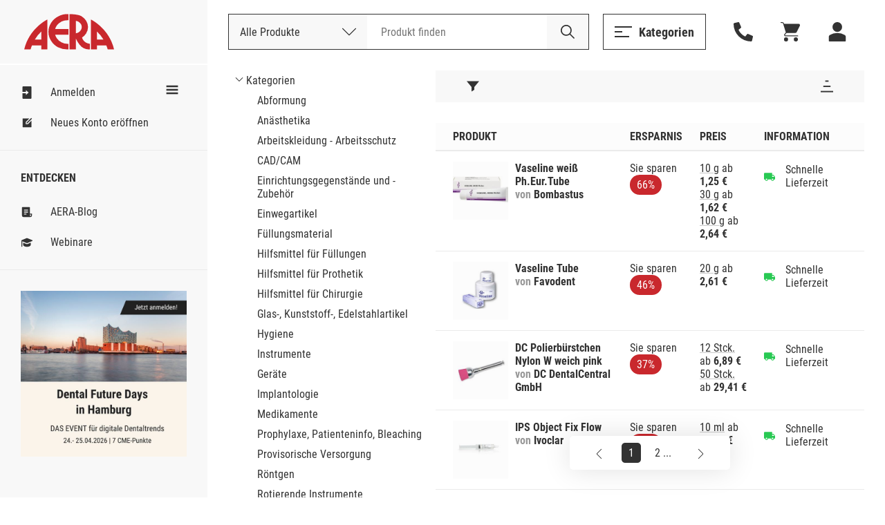

--- FILE ---
content_type: text/html; Charset=UTF-8
request_url: https://www.aera-online.de/Asps/Katalog.asp?gCatalogCategoryId=100640&gRetURL=1204860411
body_size: 93069
content:
<!DOCTYPE html>
<!--

                     oyhmNNNoNNNNmdyo                       
              oo   +yNMMMMMNmoMMMMMMMMNy   +s               
           odNMh  yNMMMds+    MMMd+ohNMMm+ oMMmy+           
         yNMMMMh yMMMd+       MMMd   oNMMd oMMMMNho         
       yNMMMMMMhoMMMm++++++++ MMMd   +NMMN oMMMMMMMd+       
     oNMMMh+NMMhsMMMMMMMMMMMNoMMMd  smMMNs oMMMssmMMMh      
    yMMMm+  NMMhoMMMNhhhhhhhy+MMMNNMMMMmo  oMMMs  yMMMm+    
   dMMMMmdddMMMh dMMMs        MMMNMMMMs    oMMMmdddNMMMNo   
  yMMMNNNNNNMMMh +mMMMms      MMMdyNMMNs   oMMMNNNNNNMMMN   
 oMMMd      NMMh   smMMMMmdhy+MMMd omMMMNdsoMMMs     oMMMh  
 +LSU+      NMMh     ohmNMMMNoMMMd   odNMMNsMMMs      dMMMo 
 +JH+       +KM+         +NG+ +MS+      +DF++HS+      LG+MM 


-->
<html><head><title>Kategorie - Zahntechnikartikel - AERA-Online</title><meta name="author" content="AERA EDV-Programm GmbH"><meta name="publisher" content="AERA EDV-Programm GmbH"><meta name="identifier-url" content="http://www.aera-online.de/"><meta name="language" content="de"><meta name="content-language" content="de"><meta name="copyright" content="AERA EDV-Programm GmbH"><meta name="revisit-after" content="14 days"><meta http-equiv="content-type" content="text/html; charset=UTF-8"><meta name="viewport" content="width=device-width, minimum-scale=0.5, maximum-scale=2.0, user-scalable=no"><link rel="search" type="application/opensearchdescription+xml" title="Suche auf AERA-Online" href="/Script/Search.xml"><link rel="shortcut icon" href="/favicon/favicon.ico"><link rel="icon" type="image/vnd.microsoft.icon" sizes="16x16 32x32 64x64" href="/favicon/favicon.ico"><link rel="icon" type="image/png" sizes="196x196" href="/favicon/favicon-192.png"><link rel="icon" type="image/png" sizes="160x160" href="/favicon/favicon-160.png"><link rel="icon" type="image/png" sizes="96x96" href="/favicon/favicon-96.png"><link rel="icon" type="image/png" sizes="64x64" href="/favicon/favicon-64.png"><link rel="icon" type="image/png" sizes="32x32" href="/favicon/favicon-32.png"><link rel="icon" type="image/png" sizes="16x16" href="/favicon/favicon-16.png"><link rel="apple-touch-icon" href="/favicon/favicon-57.png"><link rel="apple-touch-icon" sizes="114x114" href="/favicon/favicon-114.png"><link rel="apple-touch-icon" sizes="72x72" href="/favicon/favicon-72.png"><link rel="apple-touch-icon" sizes="144x144" href="/favicon/favicon-144.png"><link rel="apple-touch-icon" sizes="60x60" href="/favicon/favicon-60.png"><link rel="apple-touch-icon" sizes="120x120" href="/favicon/favicon-120.png"><link rel="apple-touch-icon" sizes="76x76" href="/favicon/favicon-76.png"><link rel="apple-touch-icon" sizes="152x152" href="/favicon/favicon-152.png"><link rel="apple-touch-icon" sizes="180x180" href="/favicon/favicon-180.png"><meta name="msapplication-TileColor" content="#FFFFFF"><meta name="msapplication-TileImage" content="/favicon/favicon-144.png"><meta name="msapplication-config" content="/favicon/browserconfig.xml"><meta name="description" content="AERA, die Preisvergleichs- und Bestellplattform f&#252;r Dentalprodukte."><meta name="keywords" content="preisvergleich, dental, shop, bedarf, praxis, zahnarzt, labor, techniker, zahn"><meta name="robots" content="index, follow"><link rel="canonical" href="http://www.aera-online.de/Asps/Katalog.asp?gCatalogCategoryId=100640"><meta property="og:title" content="Kategorie - Zahntechnikartikel - AERA-Online"><meta property="og:url" content="http://www.aera-online.de/Asps/Katalog.asp?gCatalogCategoryId=100640"><meta property="og:description" content="AERA, die Preisvergleichs- und Bestellplattform f&#252;r Dentalprodukte."><meta property="og:image" content="http://www.aera-online.de/Bilder/Logo_AERA_RGB.png"><meta property="og:type" content="website"><meta property="og:locale" content="de_DE"><link rel="stylesheet" type="text/css" href="/CSS/AO_Kompatibel.css?Version=7.26"><link rel="stylesheet" type="text/css" href="/CSS/AO_CMS.css?Version=7.26"><link rel="stylesheet" type="text/css" href="/Assets/Swiper/swiper-bundle.min.css?Version=7.26"><link rel="stylesheet" type="text/css" href="/CSS/AO.css?Version=7.26"><link rel="stylesheet" href="/CSS/fa-all.min.css?Version=7.26" crossorigin="anonymous"><script src="/Script/IERedirect.js?Version=7.26"></script><script src="/Script/search/jsLibAutoComplete.js?Version=7.26"></script><script src="/Script/search/jsLibSearchEntitySuggestion.js?Version=7.26"></script><script src="/Script/search/jsSearchLayout.js?Version=7.26"></script><script src="/Script/AeraApiAjax.js?Version=7.26"></script><script src="/Script/UrlDialog.js?Version=7.26"></script><script src="/Script/app.js?Version=7.26"></script><script src="/Script/Service/service.js?Version=7.26"></script><script src="/Assets/Swiper/swiper-bundle.min.js?Version=7.26"></script><script src="/Script/FormValidator.js?Version=7.26"></script><script src="/Script/resourcetextresolver.js?Version=7.26"></script><script>
                    const offlineClient = new AeraOfflineClient();
                    offlineClient.disableOffline();
                </script><script>
                    localStorage.removeItem('UserSessionLog');
                </script><script>
                    const mailboxNotifierClient = new AeraMailboxNotifierClient();
                    mailboxNotifierClient.stopMailboxNotifier();
                </script></head><body><nav class="header " id="header"><div class="header-logo"><button class="button mobile header-logo__burger" onclick="toggleVisible('sidemenu', 'visible', true)"><svg width="25" height="16" style="vertical-align: middle;--icon-color:#333;"><use xlink:href="/Assets/Icons/sprite.svg?Version=7.26#burger-trimmed" /></svg></button><a class="header-logo__logo" href="/"><div class="logo__normal"><svg width="9001" height="32" style="vertical-align: middle;--icon-color:#C9282D;"><use xlink:href="/Assets/Icons/sprite.svg?Version=7.26#logo" /></svg></div><div class="logo__shrink"><svg width="9001" height="32" style="vertical-align: middle;--icon-color:#C9282D;"><use xlink:href="/Assets/Icons/sprite.svg?Version=7.26#logo-a" /></svg></div></a></div><div class="header-actions"><div class="header-searchbar"><button class="button mobile" style="margin: 0 20px;" onclick="toggleVisible('searchbar-search', 'expanded')"><svg width="22" height="22" style="vertical-align: middle;--icon-color:#333;"><use xlink:href="/Assets/Icons/sprite.svg?Version=7.26#magnifier" /></svg></button><div class="header-searchbar__label desktop">Deutschlands größte Preisvergleichs- und Bestellplattform für Dentalprodukte.</div><form method="GET" action="/Asps/Search.asp"><div class="header-searchbar__search" id="searchbar-search"><div class="searchbar-dropdown" id="search-dropdown"><div class="searchbar-dropdown__current" onclick="toggleVisible('search-dropdown')"><span>Alle Produkte</span><svg width="20" height="20" style="vertical-align: middle;"><use xlink:href="/Assets/Icons/sprite.svg?Version=7.26#chevron" /></svg><input type="hidden" id="gSearchSection" name="gSearchSection" value="1" /></div><div class="searchbar-dropdown__options"><div class="searchbar-dropdown__options__form"><div class="searchbar-dropdown__options__item" onclick="selectSearchSection(1, 'Alle Produkte')"><span>Alle Produkte</span></div><div class="searchbar-dropdown__options__item" onclick="selectSearchSection(2, 'Nach Bestellnummer')"><span>Nach Bestellnummer</span></div></div></div></div><div class="header-searchbar__input"><input name="gSearchText" id="searchbar-input" autocomplete="off" spellcheck="false" placeholder="Produkt finden" maxlength="200" value="" /><div class="searchbar-suggestions" id="searchbar-suggestions"><div class="searchbar-suggestions__searchwords" id="searchbar-searchword-suggestions"></div><div class="searchbar-suggestions__entities" id="searchbar-entity-suggestions"></div></div></div><button type="submit" class="header-searchbar__submit" id="searchbar-submit"><svg width="22" height="22" style="vertical-align: middle;"><use xlink:href="/Assets/Icons/sprite.svg?Version=7.26#magnifier-black" /></svg></button></div></form></div><div class="header-actions__secondary"><button class="button secondary open-menu" onclick="toggleVisible('catalog-menu')"><svg width="25" height="16" style="vertical-align: middle;--icon-color:#333;"><use xlink:href="/Assets/Icons/sprite.svg?Version=7.26#burger-trimmed" /></svg><span>Kategorien</span></button><button class="button header-actions__attatchment-icon desktop" onclick="toggleVisible('contact', 'visible', true)"><svg width="16" height="16" style="vertical-align: middle;--icon-color:#333;"><use xlink:href="/Assets/Icons/sprite.svg?Version=7.26#phone" /></svg></button><a class="button header-actions__attatchment-icon" href="/Asps/Warenkorb.asp"><svg width="16" height="16" style="vertical-align: middle;--icon-color:#333;"><use xlink:href="/Assets/Icons/sprite.svg?Version=7.26#cart" /></svg></a><div class="user-dropdown__wrap close-on-blur" id="user-dropdown"><button class="button header-actions__attatchment-icon" onclick="toggleVisible('user-dropdown')"><svg width="16" height="16" style="vertical-align: middle;--icon-color:#333;"><use xlink:href="/Assets/Icons/sprite.svg?Version=7.26#person" /></svg></button><div class="user-dropdown"><button class="button primary user-dropdown__action" onclick="toggleVisible('login-overlay')">Anmelden</button><div class="user-dropdown__copy"><span>Neu bei AERA-Online?</span><a class="with-hover" href="/Asps/Registrierung.asp">Jetzt kostenlos registrieren</a></div></div></div></div></div></nav><div class="sidemenu " id="sidemenu"><div class="sidemenu__wrapper"><button class="button mobile sidemenu__close" onclick="toggleVisible('sidemenu', 'visible', true)"><svg width="25" height="25" style="vertical-align: middle;"><use xlink:href="/Assets/Icons/sprite.svg?Version=7.26#cross" /></svg></button><script>
					const togglesidemenuShrink = () => {
						const sidemenuElement = document.getElementById('sidemenu');
						const headerElement = document.getElementById('header');

						const shrinked = sidemenuElement.classList.toggle('shrink');
						headerElement.classList.toggle('shrink', shrinked);

						// Convert boolean to number.
						document.cookie = `sidemenu=Shrink=${+shrinked}; path=/`
					}

				</script><div class="sidemenu__shrink-icon" onclick="togglesidemenuShrink()"><svg width="18" height="18" style="vertical-align: middle;--icon-color:#333;"><use xlink:href="/Assets/Icons/sprite.svg?Version=7.26#burger" /></svg></div><div class="sidemenu__section"><a class="sidemenu__item " href="/Asps/Anmelden.asp"><svg width="18" height="18" style="vertical-align: middle;--icon-color:#333;"><use xlink:href="/Assets/Icons/sprite.svg?Version=7.26#login" /></svg><span>Anmelden</span></a><a class="sidemenu__item " href="/Asps/Registrierung.asp"><svg width="18" height="18" style="vertical-align: middle;--icon-color:#333;"><use xlink:href="/Assets/Icons/sprite.svg?Version=7.26#register" /></svg><span>Neues Konto eröffnen</span></a></div><div class="sidemenu__section"><h4 class="sidemenu__headline">Entdecken</h4><a class="sidemenu__item " href="/Asps/Blog.asp"><svg width="18" height="18" style="vertical-align: middle;--icon-color:#333;"><use xlink:href="/Assets/Icons/sprite.svg?Version=7.26#Note" /></svg><span>AERA-Blog</span></a><a class="sidemenu__item " href="/Link/Webinare"><svg width="18" height="18" style="vertical-align: middle;--icon-color:#333;"><use xlink:href="/Assets/Icons/sprite.svg?Version=7.26#graduation-cap" /></svg><span>Webinare</span></a></div><div class="sidemenu__section"><div class="swiper-init"><div class="slider slider--sidemenu swiper-container" data-loop-on-desktop="true" data-autoplay="9000"><div class="swiper-wrapper"><div class="slider__item swiper-slide"><div class="CMS" style="width:100%;"><div><div class="cms-component" id="C-a68340e0687ca000" data-component-name="Bild Banner"><style>#C-a68340e0687ca000{
                
    --abstand: 0 0 50px 0;
    --breite--mobile: 100%;
    --breite--desktop: 100%;
    --hintergrund-farbe: #ffffff;

            }

#C-a68340e0687ca000{
                
    container-type: inline-size;
    margin: 0 auto;
    position: relative;
    overflow: hidden;
    padding: var(--abstand)

            }

#C-a68340e0687ca000 .banner-element{
                
    background-color: var(--hintergrund-farbe)

            }

#C-a68340e0687ca000 .banner-element img{
                
    mix-blend-mode: normal;
    width: 100%;
    margin: 0 auto;

            }

#C-a68340e0687ca000 .image-general{
                
    display: block;
    max-width: var(--breite--desktop);

            }

#C-a68340e0687ca000 .image-desktop{
                
    display: block;
    max-width: var(--breite--desktop);

            }

#C-a68340e0687ca000 .image-mobile{
                
    display: none;
    max-width: var(--breite--mobile);

            }

@media only screen and (max-device-width: 480px){
                        
  #C-a68340e0687ca000 .image-desktop{
                
    display: none !important;
  
            }

  #C-a68340e0687ca000 .image-mobile{
                
    display: block !important;
  
            }

                    }

@container (max-width: 480px){
                        
  #C-a68340e0687ca000 .image-desktop{
                
    display: none !important;
  
            }

  #C-a68340e0687ca000 .image-mobile{
                
    display: block !important;
  
            }

                    }</style><style>#C-a68340e0687ca000{
                --abstand: 0 0 0px 0;--breite--mobile: 100%;--breite--desktop: 100%;--hintergrund-farbe: #ffffff;
            }</style><style></style><div id="" class="banner-element">
  
      <a href="/Redirect/Link/4931">
  
        
      
        <img class="image-general" src="/Asps/Image.asp?gMediaId=295038&amp;gPreviewSizeId=3">
      
      
      
  
      </a>
  
</div></div></div></div></div></div><div class="swiper-pagination centered"></div><button class="button slider__prev slider__navigation-left"><svg width="10" height="25" style="vertical-align: middle;"><use xlink:href="/Assets/Icons/sprite.svg?Version=7.26#chevron" /></svg></button><button class="button slider__next slider__navigation-right"><svg width="10" height="25" style="vertical-align: middle;"><use xlink:href="/Assets/Icons/sprite.svg?Version=7.26#chevron" /></svg></button></div></div></div><div class="sidemenu__footer mobile"><button class="button ghost" onclick="toggleVisible('catalog-menu')"><svg width="18" height="18" style="vertical-align: middle;"><use xlink:href="/Assets/Icons/sprite.svg?Version=7.26#categories" /></svg><span>Kategorien</span></button></div></div></div><script>
			window.AeraMessage = new (class {

				constructor() {
					this.COUNTDOWN_TIME_MILLISECONDS = 6000;
					this._timerStopped = false;
					this._loadUnstacked = false;
					this._messages = new Map();

					// Unstack elements on load.
					window.addEventListener('load', ()=>{
						this._loadUnstacked = true;
						this._unstack();
					});
				}

				/**
				 * Init timer stop functionality for hover messages
				 */
				initTimer() {
					// Stop the timer on mouse enter start it again on mouse leave
					const notificationList = document.querySelector('.notifications');
					notificationList.addEventListener('mouseenter', ()=>{
						this._timerStopped = true;
					});
					notificationList.addEventListener('mouseleave', ()=>{
						this._timerStopped = false;
					});
					// For mobile user. Not safari!! Safari user need to touch-click in and out to trigger mouse enter and leave
					notificationList.addEventListener('touchstart', ()=>{
						this._timerStopped = true;
					});
					notificationList.addEventListener('touchend', ()=>{
						this._timerStopped = false;
					});
				}

				/**
				 * Close message with id
				 */
				closeMessage(messageId, animated) {

					// Enshure message id is string
					messageId = messageId.toString();

					const message = this._messages.get(messageId);
					if(!message){
						return;
					}

					// Animate close
					if(animated) {
						message.element.classList.add('closing');
						window.setTimeout(() => {
							this.closeMessage(messageId, false);
						}, 300);
					} else {
						message.element.remove();

						// Remove id of open messages
						this._messages.delete(messageId);
					}
				}

				/**
				 * Unstack all stacked error messages
				 */
				_unstack() {
					const stackedMessages = [...this._messages.values()].filter(item => item.stacked);

					// Unstack in reversed order.
					for(let index = 0; index < stackedMessages.length; index++){
						const item = stackedMessages[index];

						setTimeout(() => {
							item.element.classList.remove('stacked');
						}, 50 * index + 10); // Linear unstack timer with little buffer time to load starting css for the animation

						// Reset stacked flag.
						stackedMessages.stacked = false;
					}
				}

				/**
				 * Create new message
				 */
				create(type, id, heading, message, timerEnabled) {

					// Restrict messages with same id.
					if(this._messages.has(id.toString())) {
						console.warn(`Duplicate message (${id})"${message}"`)
						return;
					}

					// TODO 20240306: - Temporary fix until global messageIds are implemented
					// Restrict messages with same message and type
					if([...this._messages.values()].find((item)=> {return item.message === message && item.type === type})){
						console.warn(`Duplicate message (${id})"${message}"`)
						return;
					}

					// create element
					const errorElementString = `<div class="notification type--${type} stacked">
													<div class="notification__headline__wrap">
														<button class="button notification__close" aria-label="Schließen." onclick="AeraMessage.closeMessage(\`${id}\`, false)">
														<svg width="20" height="20" style="vertical-align: middle;">
															<use xlink:href="/Assets/Icons/sprite.svg?Version=7.26#cross"></use>
														</svg>
														</button>
														<div class="notification__headline">${heading}</div>
													</div>
													<div class="notification__content">${message}</div>
												</div>`;

					// Create message template
					const template = document.createElement('template');
					template.innerHTML = errorElementString;

					// Create message element from template
					const errorElement = template.content.firstElementChild.cloneNode(true);

					// Save message data.
					this._messages.set(id.toString(), {
						element: errorElement,
						type: type,
						id: id,
						heading: heading,
						message: message,
						timerEnabled: timerEnabled,
						stacked: true
					});

					// Insert message template content into notification list
					document.querySelector('.notifications').appendChild(errorElement);

					// Start countdown when any load bar is available
					if(timerEnabled) {

						// Append optional load bar
						const countDownElement = document.createElement('div');
						countDownElement.className = 'notification__load';
						errorElement.appendChild(countDownElement);

						// Start count down
						let timer = this.COUNTDOWN_TIME_MILLISECONDS;
						const countDownInterval = window.setInterval(() => {
							if(!this._timerStopped){
								timer -= 100;
							}

							// Update load bar
							countDownElement.style.setProperty('width', `${timer * 100 / this.COUNTDOWN_TIME_MILLISECONDS}%`);

							// Remove element and interval when timer has reached the end
							if(timer <= 0) {
								window.clearInterval(countDownInterval);
								this.closeMessage(id, true);
							}
						}, 100);

						const resetTimer = () => {
							timer = this.COUNTDOWN_TIME_MILLISECONDS;
						}

						errorElement.addEventListener('touchstart', resetTimer);
						errorElement.addEventListener('mouseenter', resetTimer);
					}

					// Retrigger unstack when document was not loaded
					if(this._loadUnstacked){
						this._unstack();
					}
				}

				/**
				 * Create new inline message
				 */
				createInline(type, id, heading, message) {

					// Restrict messages with same id.
					if(this._messages.has(id.toString())) {
						console.warn(`Duplicate message (${id})"${message}"`)
						return;
					}

					// TODO 20240306: - Temporary fix until global messageIds are implemented
					// Restrict messages with same message and type
					if([...this._messages.values()].find((item)=> {return item.message === message && item.type === type})){
						console.warn(`Duplicate message (${id})"${message}"`)
						return;
					}

					let messageNotificationElement = document.querySelector(`.notification.type--${type}`);
					let errorElement

					// Create element
					if(!messageNotificationElement) {
						const errorElementString = `<div class="notification type--${type}">
														<div class="notification__headline__wrap">
															<div class="notification__headline">${heading}</div>
														</div>
														<ul class="notification__content"></ul>
													</div>`;

						// Create message template
						const template = document.createElement('template');
						template.innerHTML = errorElementString;

						// Create message element from template
						errorElement = template.content.firstElementChild.cloneNode(true);


						console.log(errorElement);

						// Insert message template content into notification list
						document.querySelector('.notifications-inline').appendChild(errorElement);

						messageNotificationElement = errorElement
					}

					// Save message data
					this._messages.set(id.toString(), {
						element: errorElement,
						type: type,
						id: id,
						heading: heading,
						message: message
					});

					const messageList = messageNotificationElement.querySelector('.notification__content');

					// Create error message list element
					const errorMessageList = document.createElement('li');
					errorMessageList.classList.add('notification__list-item');
					errorMessageList.innerHTML = message;

					messageList.appendChild(errorMessageList);
				}
			})();
		</script><div class="page"><div class="page__content"><div class="page__section"><table class="default-table dual-layout-table" style="width: 100%; table-layout: fixed;"><tr style="grid-template-columns: 100%;"><td style="width: 300px; padding: 0; border: none;"><div class=""><div class="accordion--mobile"><div class="accordion__item expanded" id="content-accordion-baum"><div class="accordion__headline" onclick="toggleClass('content-accordion-baum', 'expanded')"><h3 class="heading3">Kategorien / Zahntechnikartikel</h3><svg width="27" height="18" style="vertical-align: middle;"><use xlink:href="/Assets/Icons/sprite.svg?Version=7.26#chevron-thick" /></svg></div><div class="accordion__content"><ul class="unordered-list" style="margin: initial;"><li style="padding: 3px 0px 0px 16px; list-style: none; background-image: url('/Bilder/IconTreeChildOpened.png'); background-repeat: no-repeat; background-position: left center; background-size: 12px;"><a href="/Asps/Katalog.asp?gRetURL=328402559">Kategorien</a><li style="padding: 3px 0px 0px 16px;"><ul class="unordered-list" style="margin: initial;"><li style="padding: 3px 0px 0px 16px;"><a href="/Asps/Katalog.asp?gCatalogCategoryId=100000&gRetURL=328402559">Abformung</a></ul></li><li style="padding: 3px 0px 0px 16px;"><ul class="unordered-list" style="margin: initial;"><li style="padding: 3px 0px 0px 16px;"><a href="/Asps/Katalog.asp?gCatalogCategoryId=100031&gRetURL=328402559">Anästhetika</a></ul></li><li style="padding: 3px 0px 0px 16px;"><ul class="unordered-list" style="margin: initial;"><li style="padding: 3px 0px 0px 16px;"><a href="/Asps/Katalog.asp?gCatalogCategoryId=100034&gRetURL=328402559">Arbeitskleidung - Arbeitsschutz</a></ul></li><li style="padding: 3px 0px 0px 16px;"><ul class="unordered-list" style="margin: initial;"><li style="padding: 3px 0px 0px 16px;"><a href="/Asps/Katalog.asp?gCatalogCategoryId=759247&gRetURL=328402559">CAD/CAM</a></ul></li><li style="padding: 3px 0px 0px 16px;"><ul class="unordered-list" style="margin: initial;"><li style="padding: 3px 0px 0px 16px;"><a href="/Asps/Katalog.asp?gCatalogCategoryId=100053&gRetURL=328402559">Einrichtungsgegenstände und -Zubehör</a></ul></li><li style="padding: 3px 0px 0px 16px;"><ul class="unordered-list" style="margin: initial;"><li style="padding: 3px 0px 0px 16px;"><a href="/Asps/Katalog.asp?gCatalogCategoryId=100064&gRetURL=328402559">Einwegartikel</a></ul></li><li style="padding: 3px 0px 0px 16px;"><ul class="unordered-list" style="margin: initial;"><li style="padding: 3px 0px 0px 16px;"><a href="/Asps/Katalog.asp?gCatalogCategoryId=100117&gRetURL=328402559">Füllungsmaterial</a></ul></li><li style="padding: 3px 0px 0px 16px;"><ul class="unordered-list" style="margin: initial;"><li style="padding: 3px 0px 0px 16px;"><a href="/Asps/Katalog.asp?gCatalogCategoryId=100179&gRetURL=328402559">Hilfsmittel für Füllungen</a></ul></li><li style="padding: 3px 0px 0px 16px;"><ul class="unordered-list" style="margin: initial;"><li style="padding: 3px 0px 0px 16px;"><a href="/Asps/Katalog.asp?gCatalogCategoryId=100319&gRetURL=328402559">Hilfsmittel für Prothetik</a></ul></li><li style="padding: 3px 0px 0px 16px;"><ul class="unordered-list" style="margin: initial;"><li style="padding: 3px 0px 0px 16px;"><a href="/Asps/Katalog.asp?gCatalogCategoryId=100359&gRetURL=328402559">Hilfsmittel für Chirurgie</a></ul></li><li style="padding: 3px 0px 0px 16px;"><ul class="unordered-list" style="margin: initial;"><li style="padding: 3px 0px 0px 16px;"><a href="/Asps/Katalog.asp?gCatalogCategoryId=100320&gRetURL=328402559">Glas-, Kunststoff-, Edelstahlartikel</a></ul></li><li style="padding: 3px 0px 0px 16px;"><ul class="unordered-list" style="margin: initial;"><li style="padding: 3px 0px 0px 16px;"><a href="/Asps/Katalog.asp?gCatalogCategoryId=100326&gRetURL=328402559">Hygiene</a></ul></li><li style="padding: 3px 0px 0px 16px;"><ul class="unordered-list" style="margin: initial;"><li style="padding: 3px 0px 0px 16px;"><a href="/Asps/Katalog.asp?gCatalogCategoryId=100356&gRetURL=328402559">Instrumente</a></ul></li><li style="padding: 3px 0px 0px 16px;"><ul class="unordered-list" style="margin: initial;"><li style="padding: 3px 0px 0px 16px;"><a href="/Asps/Katalog.asp?gCatalogCategoryId=100442&gRetURL=328402559">Geräte</a></ul></li><li style="padding: 3px 0px 0px 16px;"><ul class="unordered-list" style="margin: initial;"><li style="padding: 3px 0px 0px 16px;"><a href="/Asps/Katalog.asp?gCatalogCategoryId=100468&gRetURL=328402559">Implantologie</a></ul></li><li style="padding: 3px 0px 0px 16px;"><ul class="unordered-list" style="margin: initial;"><li style="padding: 3px 0px 0px 16px;"><a href="/Asps/Katalog.asp?gCatalogCategoryId=100480&gRetURL=328402559">Medikamente</a></ul></li><li style="padding: 3px 0px 0px 16px;"><ul class="unordered-list" style="margin: initial;"><li style="padding: 3px 0px 0px 16px;"><a href="/Asps/Katalog.asp?gCatalogCategoryId=100496&gRetURL=328402559">Prophylaxe, Patienteninfo, Bleaching</a></ul></li><li style="padding: 3px 0px 0px 16px;"><ul class="unordered-list" style="margin: initial;"><li style="padding: 3px 0px 0px 16px;"><a href="/Asps/Katalog.asp?gCatalogCategoryId=100515&gRetURL=328402559">Provisorische Versorgung</a></ul></li><li style="padding: 3px 0px 0px 16px;"><ul class="unordered-list" style="margin: initial;"><li style="padding: 3px 0px 0px 16px;"><a href="/Asps/Katalog.asp?gCatalogCategoryId=100526&gRetURL=328402559">Röntgen</a></ul></li><li style="padding: 3px 0px 0px 16px;"><ul class="unordered-list" style="margin: initial;"><li style="padding: 3px 0px 0px 16px;"><a href="/Asps/Katalog.asp?gCatalogCategoryId=100551&gRetURL=328402559">Rotierende Instrumente</a></ul></li><li style="padding: 3px 0px 0px 16px;"><ul class="unordered-list" style="margin: initial;"><li style="padding: 3px 0px 0px 16px;"><a href="/Asps/Katalog.asp?gCatalogCategoryId=100597&gRetURL=328402559">Verschiedenes</a></ul></li><li style="padding: 3px 0px 0px 16px;"><ul class="unordered-list" style="margin: initial;"><li style="padding: 3px 0px 0px 16px;"><a href="/Asps/Katalog.asp?gCatalogCategoryId=100598&gRetURL=328402559">Verwaltungsmaterial/Büroorganisation</a></ul></li><li style="padding: 3px 0px 0px 16px;"><ul class="unordered-list" style="margin: initial;"><li style="padding: 3px 0px 0px 16px;"><a href="/Asps/Katalog.asp?gCatalogCategoryId=100607&gRetURL=328402559">Wurzelbehandlung</a></ul></li><li style="padding: 3px 0px 0px 16px;"><ul class="unordered-list" style="margin: initial;"><li style="padding: 3px 0px 0px 16px;"><a href="/Asps/Katalog.asp?gCatalogCategoryId=100639&gRetURL=328402559">Zahnschmuck</a></ul></li><li style="padding: 3px 0px 0px 16px;"><ul class="unordered-list" style="margin: initial;"><li style="padding: 3px 0px 0px 16px;"><a href="/Asps/Katalog.asp?gCatalogCategoryId=100723&gRetURL=328402559">Kieferorthopädie</a></ul></li><li style="padding: 3px 0px 0px 16px;"><ul class="unordered-list" style="margin: initial;"><li style="padding: 3px 0px 0px 16px; list-style: none; background-image: url('/Bilder/IconTreeChildOpened.png'); background-repeat: no-repeat; background-position: left center; background-size: 12px;"><strong>Zahntechnikartikel</strong><li style="padding: 3px 0px 0px 16px;"><ul class="unordered-list" style="margin: initial;"><li style="padding: 3px 0px 0px 16px;"><a href="/Asps/Katalog.asp?gCatalogCategoryId=100825&gRetURL=328402559">Artikulatoren und Zubehör</a></ul></li><li style="padding: 3px 0px 0px 16px;"><ul class="unordered-list" style="margin: initial;"><li style="padding: 3px 0px 0px 16px;"><a href="/Asps/Katalog.asp?gCatalogCategoryId=100831&gRetURL=328402559">Laborgeräte und Zubehör</a></ul></li><li style="padding: 3px 0px 0px 16px;"><ul class="unordered-list" style="margin: initial;"><li style="padding: 3px 0px 0px 16px;"><a href="/Asps/Katalog.asp?gCatalogCategoryId=100641&gRetURL=328402559">Bissregistrierung - Basisplatten</a></ul></li><li style="padding: 3px 0px 0px 16px;"><ul class="unordered-list" style="margin: initial;"><li style="padding: 3px 0px 0px 16px;"><a href="/Asps/Katalog.asp?gCatalogCategoryId=100827&gRetURL=328402559">Dubliermassen und Dublierküvetten</a></ul></li><li style="padding: 3px 0px 0px 16px;"><ul class="unordered-list" style="margin: initial;"><li style="padding: 3px 0px 0px 16px;"><a href="/Asps/Katalog.asp?gCatalogCategoryId=100642&gRetURL=328402559">Instrumente für Zahntechnik</a></ul></li><li style="padding: 3px 0px 0px 16px;"><ul class="unordered-list" style="margin: initial;"><li style="padding: 3px 0px 0px 16px;"><a href="/Asps/Katalog.asp?gCatalogCategoryId=100822&gRetURL=328402559">Isolier-, Trenn- und Flussmittel</a></ul></li><li style="padding: 3px 0px 0px 16px;"><ul class="unordered-list" style="margin: initial;"><li style="padding: 3px 0px 0px 16px;"><a href="/Asps/Katalog.asp?gCatalogCategoryId=100823&gRetURL=328402559">Einbettmassen</a></ul></li><li style="padding: 3px 0px 0px 16px;"><ul class="unordered-list" style="margin: initial;"><li style="padding: 3px 0px 0px 16px;"><a href="/Asps/Katalog.asp?gCatalogCategoryId=100829&gRetURL=328402559">Keramikmassen</a></ul></li><li style="padding: 3px 0px 0px 16px;"><ul class="unordered-list" style="margin: initial;"><li style="padding: 3px 0px 0px 16px;"><a href="/Asps/Katalog.asp?gCatalogCategoryId=100836&gRetURL=328402559">Kunststoffverblendtechnik</a></ul></li><li style="padding: 3px 0px 0px 16px;"><ul class="unordered-list" style="margin: initial;"><li style="padding: 3px 0px 0px 16px;"><a href="/Asps/Katalog.asp?gCatalogCategoryId=100651&gRetURL=328402559">Kunststoffe</a></ul></li><li style="padding: 3px 0px 0px 16px;"><ul class="unordered-list" style="margin: initial;"><li style="padding: 3px 0px 0px 16px;"><a href="/Asps/Katalog.asp?gCatalogCategoryId=100838&gRetURL=328402559">Legierungen und Lote</a></ul></li><li style="padding: 3px 0px 0px 16px;"><ul class="unordered-list" style="margin: initial;"><li style="padding: 3px 0px 0px 16px;"><a href="/Asps/Katalog.asp?gCatalogCategoryId=100844&gRetURL=328402559">Schmelztiegel, Gussküvetten und Zubehör</a></ul></li><li style="padding: 3px 0px 0px 16px;"><ul class="unordered-list" style="margin: initial;"><li style="padding: 3px 0px 0px 16px;"><a href="/Asps/Katalog.asp?gCatalogCategoryId=100851&gRetURL=328402559">Geschiebe</a></ul></li><li style="padding: 3px 0px 0px 16px;"><ul class="unordered-list" style="margin: initial;"><li style="padding: 3px 0px 0px 16px;"><a href="/Asps/Katalog.asp?gCatalogCategoryId=100665&gRetURL=328402559">Gipse, Pins und Zubehör</a></ul></li><li style="padding: 3px 0px 0px 16px;"><ul class="unordered-list" style="margin: initial;"><li style="padding: 3px 0px 0px 16px;"><a href="/Asps/Katalog.asp?gCatalogCategoryId=100671&gRetURL=328402559">Oberflächenbearbeitung</a></ul></li><li style="padding: 3px 0px 0px 16px;"><ul class="unordered-list" style="margin: initial;"><li style="padding: 3px 0px 0px 16px;"><a href="/Asps/Katalog.asp?gCatalogCategoryId=100673&gRetURL=328402559">Rotierende Instrumente Labor</a></ul></li><li style="padding: 3px 0px 0px 16px;"><ul class="unordered-list" style="margin: initial;"><li style="padding: 3px 0px 0px 16px;"><a href="/Asps/Katalog.asp?gCatalogCategoryId=100677&gRetURL=328402559">Sonstige Zahntechnikmaterialien</a></ul></li><li style="padding: 3px 0px 0px 16px;"><ul class="unordered-list" style="margin: initial;"><li style="padding: 3px 0px 0px 16px;"><a href="/Asps/Katalog.asp?gCatalogCategoryId=100818&gRetURL=328402559">Strahlmittel</a></ul></li><li style="padding: 3px 0px 0px 16px;"><ul class="unordered-list" style="margin: initial;"><li style="padding: 3px 0px 0px 16px;"><a href="/Asps/Katalog.asp?gCatalogCategoryId=100678&gRetURL=328402559">Wachse</a></ul></li><li style="padding: 3px 0px 0px 16px;"><ul class="unordered-list" style="margin: initial;"><li style="padding: 3px 0px 0px 16px;"><a href="/Asps/Katalog.asp?gCatalogCategoryId=100683&gRetURL=328402559">Zähne und Zubehör</a></ul></li><li style="padding: 3px 0px 0px 16px;"><ul class="unordered-list" style="margin: initial;"><li style="padding: 3px 0px 0px 16px;"><a href="/Asps/Katalog.asp?gCatalogCategoryId=759245&gRetURL=328402559">3D-Drucker</a></ul></li><li style="padding: 3px 0px 0px 16px;"><ul class="unordered-list" style="margin: initial;"><li style="padding: 3px 0px 0px 16px;"><a href="/Asps/Katalog.asp?gCatalogCategoryId=800059&gRetURL=328402559">3D-Scanner</a></ul></li></ul></li><li style="padding: 3px 0px 0px 16px;"><ul class="unordered-list" style="margin: initial;"><li style="padding: 3px 0px 0px 16px;"><a href="/Asps/Katalog.asp?gCatalogCategoryId=100687&gRetURL=328402559">Software, Dienstleistungen, Schulungen</a></ul></li><li style="padding: 3px 0px 0px 16px;"><ul class="unordered-list" style="margin: initial;"><li style="padding: 3px 0px 0px 16px;"><a href="/Asps/Katalog.asp?gCatalogCategoryId=100714&gRetURL=328402559">Service</a></ul></li><li style="padding: 3px 0px 0px 16px;"><ul class="unordered-list" style="margin: initial;"><li style="padding: 3px 0px 0px 16px;"><a href="/Asps/Katalog.asp?gCatalogCategoryId=100696&gRetURL=328402559">Gebrauchtes</a></ul></li><li style="padding: 3px 0px 0px 16px;"><ul class="unordered-list" style="margin: initial;"><li style="padding: 3px 0px 0px 16px;"><a href="/Asps/Katalog.asp?gCatalogCategoryId=99&gRetURL=328402559">Nicht kategorisiertes Produkt</a></ul></li></ul></div></div></div></div></td><td style="text-align: left; padding: 0px; border: none;"><div class="table "><div class="table__toolbar"><div class="toolbar-overlay shrink-target" id="mobile-toolbar-overlay"><button class="toolbar__close" onclick="toggleVisible('mobile-toolbar-overlay', 'visible', true)" type="button"><svg width="28" height="28" style="vertical-align: middle;"><use xlink:href="/Assets/Icons/sprite.svg?Version=7.26#cross" /></svg></button><form class="toolbar-group" method="get" action="/Asps/Katalog.asp"><button class="toolbar-group__shrink-icon" type="button" aria-label="Filter" onclick="toggleVisible('mobile-toolbar-overlay', 'visible', true)"><svg width="18" height="18" style="vertical-align: middle;"><use xlink:href="/Assets/Icons/sprite.svg?Version=7.26#filter" /></svg></button><div class="toolbar-item-container" data-group-name="Filter"><div class="toolbar-item-container__item"><div class="input-select toolbar-item-container__input" data-label="Filtern:"><select class="input-select__select" name="gTabelleFilter1" size="1" onChange="this.form.submit();"><option value="1">Alle Produkte</option><option value="2" selected>Verf&#252;gbare Produkte</option><option value="3">Verf&#252;gbare Produkte mit mindestens langer Lieferzeit</option><option value="4">Verf&#252;gbare Produkte mit mindestens mittlerer Lieferzeit</option><option value="5">Verf&#252;gbare Produkte mit schneller Lieferzeit</option></select></div></div><input type="hidden" name="gCatalogCategoryId" id="frmTabelleFilter_gCatalogCategoryId" value="100640">
<input type="hidden" name="gRetURL" id="frmTabelleFilter_gRetURL" value="1204860411">
<input type="hidden" name="gTabelleSeite" id="frmTabelleFilter_gTabelleSeite" value="1">
</div></form><form class="toolbar-group" method="get" action="/Asps/Katalog.asp"><button class="toolbar-group__shrink-icon" type="button" aria-label="Sortierung" onclick="toggleVisible('mobile-toolbar-overlay', 'visible', true)"><svg width="18" height="18" style="vertical-align: middle;"><use xlink:href="/Assets/Icons/sprite.svg?Version=7.26#sort" /></svg></button><div class="toolbar-item-container" data-group-name="Sortierung"><div class="toolbar-item-container__item"><div class="input-select toolbar-item-container__input" data-label="Sortieren:"><select class="input-select__select" name="gTabelleSortierungWert" size="1" onChange="this.form.submit();"><option value="RankAsc" selected>Beliebteste Produkte</option><option value="DisplayNameAsc">Produkt: A bis Z</option><option value="DisplayNameDsc">Produkt: Z bis A</option><option value="ManufacturerDisplayNameAsc">Hersteller: A bis Z</option><option value="ManufacturerDisplayNameDsc">Hersteller: Z bis A</option></select></div></div><input type="hidden" name="gCatalogCategoryId" id="frmTabelleSortierung_gCatalogCategoryId" value="100640">
<input type="hidden" name="gRetURL" id="frmTabelleSortierung_gRetURL" value="1204860411">
<input type="hidden" name="gTabelleSeite" id="frmTabelleSortierung_gTabelleSeite" value="1">
</div></form></div><div class="toolbar__backdrop" onclick="toggleVisible('mobile-toolbar-overlay', 'visible', true)"></div></div><table class="offers__table search default-table"><thead><tr class="table_header "><th data-label="Artikel"  class="offers__title">Produkt</th><th data-label="Ersparnis"  class="offers__price">Ersparnis</th><th data-label="Preis"  class="offers__info">Preis</th><th data-label="Information"  class="offers__buy">Information</th><th data-label="Aktion"  class="offers__action"></th></tr></thead><tbody><tr class="table-row "><td data-label="Artikel"  class="offers__title" style=""><div class="offers__image"><a href="/Asps/Artikel.asp?gArtikelID=278680&amp;gRetURL=328402559"><img src="/Asps/Artikelbild.asp?ArtikelID=278680&ESPAnsicht=Klein"></a><div><strong><a href="/Asps/Artikel.asp?gArtikelID=278680&amp;gRetURL=328402559" aria-label="Vaseline wei&#223; Ph.Eur.Tube">Vaseline wei&#223; Ph.Eur.Tube</a></strong><div class="grey">von <a href="/Asps/CompanyHomepage.asp?gCompanyId=458&amp;gRetURL=328402559" aria-label="458">Bombastus</a></div></div></div></td><td data-label="Ersparnis"  class="offers__price" style=""><div>Sie sparen <span class="label offer"> 66%</span></div></td><td data-label="Preis"  class="offers__info" style=""><div><a class="with-hover" href="/Asps/Artikel.asp?gArtikelID=278680&amp;gTabelleFilter1=1045331&amp;gRetURL=328402559">10 g</a> ab <strong>1,25&nbsp;&euro;</strong></div><div><a class="with-hover" href="/Asps/Artikel.asp?gArtikelID=278680&amp;gTabelleFilter1=927817&amp;gRetURL=328402559">30 g</a> ab <strong>1,62&nbsp;&euro;</strong></div><div><a class="with-hover" href="/Asps/Artikel.asp?gArtikelID=278680&amp;gTabelleFilter1=866545&amp;gRetURL=328402559">100 g</a> ab <strong>2,64&nbsp;&euro;</strong></div></td><td data-label="Information"  class="offers__buy" style=""><ul class="unordered-list"><li class="with-icon"><span aria-label="Schnelle Lieferzeit" style=""><svg width="16" height="16" style="vertical-align: middle;--icon-color:#28c953;;"><use xlink:href="/Assets/Icons/sprite.svg?Version=7.26#truck" /></svg></span><span>Schnelle Lieferzeit</span></li></ul></td><td data-label="Aktion"  class="offers__action" style=""></td></tr><tr class="table-row "><td data-label="Artikel"  class="offers__title" style=""><div class="offers__image"><a href="/Asps/Artikel.asp?gArtikelID=278650&amp;gRetURL=328402559"><img src="/Asps/Artikelbild.asp?ArtikelID=278650&ESPAnsicht=Klein"></a><div><strong><a href="/Asps/Artikel.asp?gArtikelID=278650&amp;gRetURL=328402559" aria-label="Vaseline Tube">Vaseline Tube</a></strong><div class="grey">von <a href="/Asps/CompanyHomepage.asp?gCompanyId=764&amp;gRetURL=328402559" aria-label="764">Favodent</a></div></div></div></td><td data-label="Ersparnis"  class="offers__price" style=""><div>Sie sparen <span class="label offer"> 46%</span></div></td><td data-label="Preis"  class="offers__info" style=""><div><a class="with-hover" href="/Asps/Artikel.asp?gArtikelID=278650&amp;gTabelleFilter1=872830&amp;gRetURL=328402559">20 g</a> ab <strong>2,61&nbsp;&euro;</strong></div></td><td data-label="Information"  class="offers__buy" style=""><ul class="unordered-list"><li class="with-icon"><span aria-label="Schnelle Lieferzeit" style=""><svg width="16" height="16" style="vertical-align: middle;--icon-color:#28c953;;"><use xlink:href="/Assets/Icons/sprite.svg?Version=7.26#truck" /></svg></span><span>Schnelle Lieferzeit</span></li></ul></td><td data-label="Aktion"  class="offers__action" style=""></td></tr><tr class="table-row "><td data-label="Artikel"  class="offers__title" style=""><div class="offers__image"><a href="/Asps/Artikel.asp?gArtikelID=526860&amp;gRetURL=328402559"><img src="/Asps/Artikelbild.asp?ArtikelID=526860&ESPAnsicht=Klein"></a><div><strong><a href="/Asps/Artikel.asp?gArtikelID=526860&amp;gRetURL=328402559" aria-label="DC Polierb&#252;rstchen Nylon W weich pink">DC Polierb&#252;rstchen Nylon W weich pink</a></strong><div class="grey">von <a href="/Asps/CompanyHomepage.asp?gCompanyId=567&amp;gRetURL=328402559" aria-label="567">DC DentalCentral GmbH</a></div></div></div></td><td data-label="Ersparnis"  class="offers__price" style=""><div>Sie sparen <span class="label offer"> 37%</span></div></td><td data-label="Preis"  class="offers__info" style=""><div><a class="with-hover" href="/Asps/Artikel.asp?gArtikelID=526860&amp;gTabelleFilter1=811696&amp;gRetURL=328402559">12 Stck.</a> ab <strong>6,89&nbsp;&euro;</strong></div><div><a class="with-hover" href="/Asps/Artikel.asp?gArtikelID=526860&amp;gTabelleFilter1=851038&amp;gRetURL=328402559">50 Stck.</a> ab <strong>29,41&nbsp;&euro;</strong></div></td><td data-label="Information"  class="offers__buy" style=""><ul class="unordered-list"><li class="with-icon"><span aria-label="Schnelle Lieferzeit" style=""><svg width="16" height="16" style="vertical-align: middle;--icon-color:#28c953;;"><use xlink:href="/Assets/Icons/sprite.svg?Version=7.26#truck" /></svg></span><span>Schnelle Lieferzeit</span></li></ul></td><td data-label="Aktion"  class="offers__action" style=""></td></tr><tr class="table-row "><td data-label="Artikel"  class="offers__title" style=""><div class="offers__image"><a href="/Asps/Artikel.asp?gArtikelID=508193&amp;gRetURL=328402559"><img src="/Asps/Artikelbild.asp?ArtikelID=508193&ESPAnsicht=Klein"></a><div><strong><a href="/Asps/Artikel.asp?gArtikelID=508193&amp;gRetURL=328402559" aria-label="IPS Object Fix Flow">IPS Object Fix Flow</a></strong><div class="grey">von <a href="/Asps/CompanyHomepage.asp?gCompanyId=949&amp;gRetURL=328402559" aria-label="949">Ivoclar</a></div></div></div></td><td data-label="Ersparnis"  class="offers__price" style=""><div>Sie sparen <span class="label offer"> 35%</span></div></td><td data-label="Preis"  class="offers__info" style=""><div><a class="with-hover" href="/Asps/Artikel.asp?gArtikelID=508193&amp;gTabelleFilter1=805370&amp;gRetURL=328402559">10 ml</a> ab <strong>17,19&nbsp;&euro;</strong></div></td><td data-label="Information"  class="offers__buy" style=""><ul class="unordered-list"><li class="with-icon"><span aria-label="Schnelle Lieferzeit" style=""><svg width="16" height="16" style="vertical-align: middle;--icon-color:#28c953;;"><use xlink:href="/Assets/Icons/sprite.svg?Version=7.26#truck" /></svg></span><span>Schnelle Lieferzeit</span></li></ul></td><td data-label="Aktion"  class="offers__action" style=""></td></tr><tr class="table-row "><td data-label="Artikel"  class="offers__title" style=""><div class="offers__image"><a href="/Asps/Artikel.asp?gArtikelID=571882&amp;gRetURL=328402559"><img src="/Asps/Artikelbild.asp?ArtikelID=571882&ESPAnsicht=Klein"></a><div><strong><a href="/Asps/Artikel.asp?gArtikelID=571882&amp;gRetURL=328402559" aria-label="Omni Sekundenkleber Flasche">Omni Sekundenkleber Flasche</a></strong><div class="grey">von <a href="/Asps/CompanyHomepage.asp?gCompanyId=1228&amp;gRetURL=328402559" aria-label="1228">Omnident</a></div></div></div></td><td data-label="Ersparnis"  class="offers__price" style=""><div>Sie sparen <span class="label offer"> 30%</span></div></td><td data-label="Preis"  class="offers__info" style=""><div><a class="with-hover" href="/Asps/Artikel.asp?gArtikelID=571882&amp;gTabelleFilter1=876312&amp;gRetURL=328402559">Flasche 10 g</a> ab <strong>2,82&nbsp;&euro;</strong></div></td><td data-label="Information"  class="offers__buy" style=""><ul class="unordered-list"><li class="with-icon"><span aria-label="Schnelle Lieferzeit" style=""><svg width="16" height="16" style="vertical-align: middle;--icon-color:#28c953;;"><use xlink:href="/Assets/Icons/sprite.svg?Version=7.26#truck" /></svg></span><span>Schnelle Lieferzeit</span></li></ul></td><td data-label="Aktion"  class="offers__action" style=""></td></tr><tr class="table-row "><td data-label="Artikel"  class="offers__title" style=""><div class="offers__image"><a href="/Asps/Artikel.asp?gArtikelID=526859&amp;gRetURL=328402559"><img src="/Asps/Artikelbild.asp?ArtikelID=526859&ESPAnsicht=Klein"></a><div><strong><a href="/Asps/Artikel.asp?gArtikelID=526859&amp;gRetURL=328402559" aria-label="DC Polierb&#252;rstchen Nylon W mittel lila">DC Polierb&#252;rstchen Nylon W mittel lila</a></strong><div class="grey">von <a href="/Asps/CompanyHomepage.asp?gCompanyId=567&amp;gRetURL=328402559" aria-label="567">DC DentalCentral GmbH</a></div></div></div></td><td data-label="Ersparnis"  class="offers__price" style=""><div>Sie sparen <span class="label offer"> 33%</span></div></td><td data-label="Preis"  class="offers__info" style=""><div><a class="with-hover" href="/Asps/Artikel.asp?gArtikelID=526859&amp;gTabelleFilter1=811695&amp;gRetURL=328402559">12 Stck.</a> ab <strong>5,59&nbsp;&euro;</strong></div><div><a class="with-hover" href="/Asps/Artikel.asp?gArtikelID=526859&amp;gTabelleFilter1=849177&amp;gRetURL=328402559">50 Stck.</a> ab <strong>29,41&nbsp;&euro;</strong></div></td><td data-label="Information"  class="offers__buy" style=""><ul class="unordered-list"><li class="with-icon"><span aria-label="Schnelle Lieferzeit" style=""><svg width="16" height="16" style="vertical-align: middle;--icon-color:#28c953;;"><use xlink:href="/Assets/Icons/sprite.svg?Version=7.26#truck" /></svg></span><span>Schnelle Lieferzeit</span></li></ul></td><td data-label="Aktion"  class="offers__action" style=""></td></tr><tr class="table-row "><td data-label="Artikel"  class="offers__title" style=""><div class="offers__image"><a href="/Asps/Artikel.asp?gArtikelID=421810&amp;gRetURL=328402559"><img src="/Asps/Artikelbild.asp?ArtikelID=421810&ESPAnsicht=Klein"></a><div><strong><a href="/Asps/Artikel.asp?gArtikelID=421810&amp;gRetURL=328402559" aria-label="Supradent Klebewachs Riegel rot">Supradent Klebewachs Riegel rot</a></strong><div class="grey">von <a href="/Asps/CompanyHomepage.asp?gCompanyId=1233&amp;gRetURL=328402559" aria-label="1233">Oppermann</a></div></div></div></td><td data-label="Ersparnis"  class="offers__price" style=""><div>Sie sparen <span class="label offer"> 44%</span></div></td><td data-label="Preis"  class="offers__info" style=""><div><a class="with-hover" href="/Asps/Artikel.asp?gArtikelID=421810&amp;gTabelleFilter1=888504&amp;gRetURL=328402559">2 Stck.</a> ab <strong>3,38&nbsp;&euro;</strong></div><div><a class="with-hover" href="/Asps/Artikel.asp?gArtikelID=421810&amp;gTabelleFilter1=805276&amp;gRetURL=328402559">10 x 2 Stck.</a> ab <strong>41,95&nbsp;&euro;</strong></div></td><td data-label="Information"  class="offers__buy" style=""><ul class="unordered-list"><li class="with-icon"><span aria-label="Schnelle Lieferzeit" style=""><svg width="16" height="16" style="vertical-align: middle;--icon-color:#28c953;;"><use xlink:href="/Assets/Icons/sprite.svg?Version=7.26#truck" /></svg></span><span>Schnelle Lieferzeit</span></li></ul></td><td data-label="Aktion"  class="offers__action" style=""></td></tr><tr class="table-row "><td data-label="Artikel"  class="offers__title" style=""><div class="offers__image"><a href="/Asps/Artikel.asp?gArtikelID=430918&amp;gRetURL=328402559"><img src="/Asps/Artikelbild.asp?ArtikelID=430918&ESPAnsicht=Klein"></a><div><strong><a href="/Asps/Artikel.asp?gArtikelID=430918&amp;gRetURL=328402559" aria-label="Nesselschwabbel 29/100 fein 100mm Kunststoffkern">Nesselschwabbel 29/100 fein 100mm Kunststoffkern</a></strong><div class="grey">von <a href="/Asps/CompanyHomepage.asp?gCompanyId=1301&amp;gRetURL=328402559" aria-label="1301">Polirapid</a></div></div></div></td><td data-label="Ersparnis"  class="offers__price" style=""><div>Sie sparen <span class="label offer"> 41%</span></div></td><td data-label="Preis"  class="offers__info" style=""><div><a class="with-hover" href="/Asps/Artikel.asp?gArtikelID=430918&amp;gTabelleFilter1=856920&amp;gRetURL=328402559">1 Stck.</a> ab <strong>3,73&nbsp;&euro;</strong></div></td><td data-label="Information"  class="offers__buy" style=""><ul class="unordered-list"><li class="with-icon"><span aria-label="Schnelle Lieferzeit" style=""><svg width="16" height="16" style="vertical-align: middle;--icon-color:#28c953;;"><use xlink:href="/Assets/Icons/sprite.svg?Version=7.26#truck" /></svg></span><span>Schnelle Lieferzeit</span></li></ul></td><td data-label="Aktion"  class="offers__action" style=""></td></tr><tr class="table-row "><td data-label="Artikel"  class="offers__title" style=""><div class="offers__image"><a href="/Asps/Artikel.asp?gArtikelID=502543&amp;gRetURL=328402559"><img src="/Asps/Artikelbild.asp?ArtikelID=502543&ESPAnsicht=Klein"></a><div><strong><a href="/Asps/Artikel.asp?gArtikelID=502543&amp;gRetURL=328402559" aria-label="Schmalpolierb&#252;rsten Ziegenhaar 49mm Kunststoffkern">Schmalpolierb&#252;rsten Ziegenhaar 49mm Kunststoffkern</a></strong><div class="grey">von <a href="/Asps/CompanyHomepage.asp?gCompanyId=1228&amp;gRetURL=328402559" aria-label="1228">Omnident</a></div></div></div></td><td data-label="Ersparnis"  class="offers__price" style=""><div>Sie sparen <span class="label offer"> 26%</span></div></td><td data-label="Preis"  class="offers__info" style=""><div><a class="with-hover" href="/Asps/Artikel.asp?gArtikelID=502543&amp;gTabelleFilter1=821605&amp;gRetURL=328402559">1 Stck.</a> ab <strong>2,87&nbsp;&euro;</strong></div></td><td data-label="Information"  class="offers__buy" style=""><ul class="unordered-list"><li class="with-icon"><span aria-label="Schnelle Lieferzeit" style=""><svg width="16" height="16" style="vertical-align: middle;--icon-color:#28c953;;"><use xlink:href="/Assets/Icons/sprite.svg?Version=7.26#truck" /></svg></span><span>Schnelle Lieferzeit</span></li></ul></td><td data-label="Aktion"  class="offers__action" style=""></td></tr><tr class="table-row "><td data-label="Artikel"  class="offers__title" style=""><div class="offers__image"><a href="/Asps/Artikel.asp?gArtikelID=565454&amp;gRetURL=328402559"><img src="/Asps/Artikelbild.asp?ArtikelID=565454&ESPAnsicht=Klein"></a><div><strong><a href="/Asps/Artikel.asp?gArtikelID=565454&amp;gRetURL=328402559" aria-label="Polierb&#252;rsten 1-reihig Kunststoffkern spitz 44mm">Polierb&#252;rsten 1-reihig Kunststoffkern spitz 44mm</a></strong><div class="grey">von <a href="/Asps/CompanyHomepage.asp?gCompanyId=1246&amp;gRetURL=328402559" aria-label="1246">Orbis</a></div></div></div></td><td data-label="Ersparnis"  class="offers__price" style=""><div>Sie sparen <span class="label offer"> 18%</span></div></td><td data-label="Preis"  class="offers__info" style=""><div><a class="with-hover" href="/Asps/Artikel.asp?gArtikelID=565454&amp;gTabelleFilter1=913155&amp;gRetURL=328402559">1 Stck.</a> ab <strong>1,52&nbsp;&euro;</strong></div></td><td data-label="Information"  class="offers__buy" style=""><ul class="unordered-list"><li class="with-icon"><span aria-label="Schnelle Lieferzeit" style=""><svg width="16" height="16" style="vertical-align: middle;--icon-color:#28c953;;"><use xlink:href="/Assets/Icons/sprite.svg?Version=7.26#truck" /></svg></span><span>Schnelle Lieferzeit</span></li></ul></td><td data-label="Aktion"  class="offers__action" style=""></td></tr><tr class="table-row "><td data-label="Artikel"  class="offers__title" style=""><div class="offers__image"><a href="/Asps/Artikel.asp?gArtikelID=508194&amp;gRetURL=328402559"><img src="/Asps/Artikelbild.asp?ArtikelID=508194&ESPAnsicht=Klein"></a><div><strong><a href="/Asps/Artikel.asp?gArtikelID=508194&amp;gRetURL=328402559" aria-label="IPS Object Fix Putty">IPS Object Fix Putty</a></strong><div class="grey">von <a href="/Asps/CompanyHomepage.asp?gCompanyId=949&amp;gRetURL=328402559" aria-label="949">Ivoclar</a></div></div></div></td><td data-label="Ersparnis"  class="offers__price" style=""><div>Sie sparen <span class="label offer"> 36%</span></div></td><td data-label="Preis"  class="offers__info" style=""><div><a class="with-hover" href="/Asps/Artikel.asp?gArtikelID=508194&amp;gTabelleFilter1=806275&amp;gRetURL=328402559">10 g</a> ab <strong>17,15&nbsp;&euro;</strong></div></td><td data-label="Information"  class="offers__buy" style=""><ul class="unordered-list"><li class="with-icon"><span aria-label="Schnelle Lieferzeit" style=""><svg width="16" height="16" style="vertical-align: middle;--icon-color:#28c953;;"><use xlink:href="/Assets/Icons/sprite.svg?Version=7.26#truck" /></svg></span><span>Schnelle Lieferzeit</span></li></ul></td><td data-label="Aktion"  class="offers__action" style=""></td></tr><tr class="table-row "><td data-label="Artikel"  class="offers__title" style=""><div class="offers__image"><a href="/Asps/Artikel.asp?gArtikelID=421030&amp;gRetURL=328402559"><img src="/Asps/Artikelbild.asp?ArtikelID=421030&ESPAnsicht=Klein"></a><div><strong><a href="/Asps/Artikel.asp?gArtikelID=421030&amp;gRetURL=328402559" aria-label="Fujirock EP Classic goldbraun">Fujirock EP Classic goldbraun</a></strong><div class="grey">von <a href="/Asps/CompanyHomepage.asp?gCompanyId=798&amp;gRetURL=328402559" aria-label="798">GC</a></div></div></div></td><td data-label="Ersparnis"  class="offers__price" style=""><div>Sie sparen <span class="label offer"> 53%</span></div></td><td data-label="Preis"  class="offers__info" style=""><div><a class="with-hover" href="/Asps/Artikel.asp?gArtikelID=421030&amp;gTabelleFilter1=809402&amp;gRetURL=328402559">Eimer 5 kg</a> ab <strong>27,85&nbsp;&euro;</strong></div><div><a class="with-hover" href="/Asps/Artikel.asp?gArtikelID=421030&amp;gTabelleFilter1=1234567&amp;gRetURL=328402559">Eimer 3 x 5 kg</a> ab <strong>158,40&nbsp;&euro;</strong></div><div><a class="with-hover" href="/Asps/Artikel.asp?gArtikelID=421030&amp;gTabelleFilter1=974274&amp;gRetURL=328402559">Eimer 4 x 5 kg</a> ab <strong>211,20&nbsp;&euro;</strong></div><div><a class="with-hover" href="/Asps/Artikel.asp?gArtikelID=421030&amp;gTabelleFilter1=849681&amp;gRetURL=328402559">Eimer 12 kg</a> ab <strong>52,97&nbsp;&euro;</strong></div><div><a class="with-hover" href="/Asps/Artikel.asp?gArtikelID=421030&amp;gTabelleFilter1=1234560&amp;gRetURL=328402559">Eimer 2 x 12 kg</a> ab <strong>203,00&nbsp;&euro;</strong></div><div><a class="with-hover" href="/Asps/Artikel.asp?gArtikelID=421030&amp;gTabelleFilter1=974273&amp;gRetURL=328402559">Eimer 4 x 12 kg</a> ab <strong>406,00&nbsp;&euro;</strong></div></td><td data-label="Information"  class="offers__buy" style=""><ul class="unordered-list"><li class="with-icon"><span aria-label="Schnelle Lieferzeit" style=""><svg width="16" height="16" style="vertical-align: middle;--icon-color:#28c953;;"><use xlink:href="/Assets/Icons/sprite.svg?Version=7.26#truck" /></svg></span><span>Schnelle Lieferzeit</span></li></ul></td><td data-label="Aktion"  class="offers__action" style=""></td></tr><tr class="table-row "><td data-label="Artikel"  class="offers__title" style=""><div class="offers__image"><a href="/Asps/Artikel.asp?gArtikelID=484582&amp;gRetURL=328402559"><img src="/Asps/Artikelbild.asp?ArtikelID=484582&ESPAnsicht=Klein"></a><div><strong><a href="/Asps/Artikel.asp?gArtikelID=484582&amp;gRetURL=328402559" aria-label="Schmalb&#252;rste Ziegenhaar 152/50 50mm Aluminiumkern">Schmalb&#252;rste Ziegenhaar 152/50 50mm Aluminiumkern</a></strong><div class="grey">von <a href="/Asps/CompanyHomepage.asp?gCompanyId=1301&amp;gRetURL=328402559" aria-label="1301">Polirapid</a></div></div></div></td><td data-label="Ersparnis"  class="offers__price" style=""><div>Sie sparen <span class="label offer"> 48%</span></div></td><td data-label="Preis"  class="offers__info" style=""><div><a class="with-hover" href="/Asps/Artikel.asp?gArtikelID=484582&amp;gTabelleFilter1=820658&amp;gRetURL=328402559">1 Stck.</a> ab <strong>1,68&nbsp;&euro;</strong></div></td><td data-label="Information"  class="offers__buy" style=""><ul class="unordered-list"><li class="with-icon"><span aria-label="Schnelle Lieferzeit" style=""><svg width="16" height="16" style="vertical-align: middle;--icon-color:#28c953;;"><use xlink:href="/Assets/Icons/sprite.svg?Version=7.26#truck" /></svg></span><span>Schnelle Lieferzeit</span></li></ul></td><td data-label="Aktion"  class="offers__action" style=""></td></tr><tr class="table-row "><td data-label="Artikel"  class="offers__title" style=""><div class="offers__image"><a href="/Asps/Artikel.asp?gArtikelID=478156&amp;gRetURL=328402559"><img src="/Asps/Artikelbild.asp?ArtikelID=478156&ESPAnsicht=Klein"></a><div><strong><a href="/Asps/Artikel.asp?gArtikelID=478156&amp;gRetURL=328402559" aria-label="Erkoloc Pro 2,0 x 120mm rund transparent">Erkoloc Pro 2,0 x 120mm rund transparent</a></strong><div class="grey">von <a href="/Asps/CompanyHomepage.asp?gCompanyId=738&amp;gRetURL=328402559" aria-label="738">Erkodent</a></div></div></div></td><td data-label="Ersparnis"  class="offers__price" style=""><div>Sie sparen <span class="label offer"> 49%</span></div></td><td data-label="Preis"  class="offers__info" style=""><div><a class="with-hover" href="/Asps/Artikel.asp?gArtikelID=478156&amp;gTabelleFilter1=877909&amp;gRetURL=328402559">Packung 10 Stck.</a> ab <strong>31,09&nbsp;&euro;</strong></div><div><a class="with-hover" href="/Asps/Artikel.asp?gArtikelID=478156&amp;gTabelleFilter1=848683&amp;gRetURL=328402559">Packung 50 Stck.</a> ab <strong>124,57&nbsp;&euro;</strong></div></td><td data-label="Information"  class="offers__buy" style=""><ul class="unordered-list"><li class="with-icon"><span aria-label="Schnelle Lieferzeit" style=""><svg width="16" height="16" style="vertical-align: middle;--icon-color:#28c953;;"><use xlink:href="/Assets/Icons/sprite.svg?Version=7.26#truck" /></svg></span><span>Schnelle Lieferzeit</span></li></ul></td><td data-label="Aktion"  class="offers__action" style=""></td></tr><tr class="table-row "><td data-label="Artikel"  class="offers__title" style=""><div class="offers__image"><a href="/Asps/Artikel.asp?gArtikelID=522408&amp;gRetURL=328402559"><img src="/Asps/Artikelbild.asp?ArtikelID=522408&ESPAnsicht=Klein"></a><div><strong><a href="/Asps/Artikel.asp?gArtikelID=522408&amp;gRetURL=328402559" aria-label="Sekundenkleber Der Universelle klein">Sekundenkleber Der Universelle klein</a></strong><div class="grey">von <a href="/Asps/CompanyHomepage.asp?gCompanyId=1363&amp;gRetURL=328402559" aria-label="1363">Renfert</a></div></div></div></td><td data-label="Ersparnis"  class="offers__price" style=""><div>Sie sparen <span class="label offer"> 37%</span></div></td><td data-label="Preis"  class="offers__info" style=""><div><a class="with-hover" href="/Asps/Artikel.asp?gArtikelID=522408&amp;gTabelleFilter1=896874&amp;gRetURL=328402559">Flasche 5 g</a> ab <strong>3,19&nbsp;&euro;</strong></div><div><a class="with-hover" href="/Asps/Artikel.asp?gArtikelID=522408&amp;gTabelleFilter1=873298&amp;gRetURL=328402559">Flaschen 6 x 5 g</a> ab <strong>18,27&nbsp;&euro;</strong></div></td><td data-label="Information"  class="offers__buy" style=""><ul class="unordered-list"><li class="with-icon"><span aria-label="Schnelle Lieferzeit" style=""><svg width="16" height="16" style="vertical-align: middle;--icon-color:#28c953;;"><use xlink:href="/Assets/Icons/sprite.svg?Version=7.26#truck" /></svg></span><span>Schnelle Lieferzeit</span></li></ul></td><td data-label="Aktion"  class="offers__action" style=""></td></tr><tr class="table-row "><td data-label="Artikel"  class="offers__title" style=""><div class="offers__image"><a href="/Asps/Artikel.asp?gArtikelID=421015&amp;gRetURL=328402559"><img src="/Asps/Artikelbild.asp?ArtikelID=421015&ESPAnsicht=Klein"></a><div><strong><a href="/Asps/Artikel.asp?gArtikelID=421015&amp;gRetURL=328402559" aria-label="Moldano Hartgips blau">Moldano Hartgips blau</a></strong><div class="grey">von <a href="/Asps/CompanyHomepage.asp?gCompanyId=1022&amp;gRetURL=328402559" aria-label="1022">Kulzer</a></div></div></div></td><td data-label="Ersparnis"  class="offers__price" style=""><div>Sie sparen <span class="label offer"> 51%</span></div></td><td data-label="Preis"  class="offers__info" style=""><div><a class="with-hover" href="/Asps/Artikel.asp?gArtikelID=421015&amp;gTabelleFilter1=933712&amp;gRetURL=328402559">Beutel 4,5 kg</a> ab <strong>9,66&nbsp;&euro;</strong></div><div><a class="with-hover" href="/Asps/Artikel.asp?gArtikelID=421015&amp;gTabelleFilter1=918828&amp;gRetURL=328402559">Beutel 4 x 4,5 kg</a> ab <strong>41,98&nbsp;&euro;</strong></div><div><a class="with-hover" href="/Asps/Artikel.asp?gArtikelID=421015&amp;gTabelleFilter1=800849&amp;gRetURL=328402559">Karton 25 kg</a> ab <strong>38,69&nbsp;&euro;</strong></div><div><a class="with-hover" href="/Asps/Artikel.asp?gArtikelID=421015&amp;gTabelleFilter1=867769&amp;gRetURL=328402559">Sack 25 kg</a> ab <strong>37,57&nbsp;&euro;</strong></div></td><td data-label="Information"  class="offers__buy" style=""><ul class="unordered-list"><li class="with-icon"><span aria-label="Schnelle Lieferzeit" style=""><svg width="16" height="16" style="vertical-align: middle;--icon-color:#28c953;;"><use xlink:href="/Assets/Icons/sprite.svg?Version=7.26#truck" /></svg></span><span>Schnelle Lieferzeit</span></li></ul></td><td data-label="Aktion"  class="offers__action" style=""></td></tr><tr class="table-row "><td data-label="Artikel"  class="offers__title" style=""><div class="offers__image"><a href="/Asps/Artikel.asp?gArtikelID=430864&amp;gRetURL=328402559"><img src="/Asps/Artikelbild.asp?ArtikelID=430864&ESPAnsicht=Klein"></a><div><strong><a href="/Asps/Artikel.asp?gArtikelID=430864&amp;gRetURL=328402559" aria-label="Erkodur 1,5 x 120mm rund klar">Erkodur 1,5 x 120mm rund klar</a></strong><div class="grey">von <a href="/Asps/CompanyHomepage.asp?gCompanyId=738&amp;gRetURL=328402559" aria-label="738">Erkodent</a></div></div></div></td><td data-label="Ersparnis"  class="offers__price" style=""><div>Sie sparen <span class="label offer"> 49%</span></div></td><td data-label="Preis"  class="offers__info" style=""><div><a class="with-hover" href="/Asps/Artikel.asp?gArtikelID=430864&amp;gTabelleFilter1=880671&amp;gRetURL=328402559">Packung 10 Stck.</a> ab <strong>18,10&nbsp;&euro;</strong></div><div><a class="with-hover" href="/Asps/Artikel.asp?gArtikelID=430864&amp;gTabelleFilter1=849745&amp;gRetURL=328402559">Packung 50 Stck.</a> ab <strong>72,64&nbsp;&euro;</strong></div></td><td data-label="Information"  class="offers__buy" style=""><ul class="unordered-list"><li class="with-icon"><span aria-label="Schnelle Lieferzeit" style=""><svg width="16" height="16" style="vertical-align: middle;--icon-color:#28c953;;"><use xlink:href="/Assets/Icons/sprite.svg?Version=7.26#truck" /></svg></span><span>Schnelle Lieferzeit</span></li></ul></td><td data-label="Aktion"  class="offers__action" style=""></td></tr><tr class="table-row "><td data-label="Artikel"  class="offers__title" style=""><div class="offers__image"><a href="/Asps/Artikel.asp?gArtikelID=481003&amp;gRetURL=328402559"><img src="/Asps/Artikelbild.asp?ArtikelID=481003&ESPAnsicht=Klein"></a><div><strong><a href="/Asps/Artikel.asp?gArtikelID=481003&amp;gRetURL=328402559" aria-label="Calibris Polierb&#252;rste 40/80mm">Calibris Polierb&#252;rste 40/80mm</a></strong><div class="grey">von <a href="/Asps/CompanyHomepage.asp?gCompanyId=388&amp;gRetURL=328402559" aria-label="388">Attenborough</a></div></div></div></td><td data-label="Ersparnis"  class="offers__price" style=""><div>Sie sparen <span class="label offer"> 68%</span></div></td><td data-label="Preis"  class="offers__info" style=""><div><a class="with-hover" href="/Asps/Artikel.asp?gArtikelID=481003&amp;gTabelleFilter1=819582&amp;gRetURL=328402559">1 Stck.</a> ab <strong>3,13&nbsp;&euro;</strong></div><div><a class="with-hover" href="/Asps/Artikel.asp?gArtikelID=481003&amp;gTabelleFilter1=878182&amp;gRetURL=328402559">10 Stck.</a> ab <strong>22,06&nbsp;&euro;</strong></div></td><td data-label="Information"  class="offers__buy" style=""><ul class="unordered-list"><li class="with-icon"><span aria-label="Schnelle Lieferzeit" style=""><svg width="16" height="16" style="vertical-align: middle;--icon-color:#28c953;;"><use xlink:href="/Assets/Icons/sprite.svg?Version=7.26#truck" /></svg></span><span>Schnelle Lieferzeit</span></li></ul></td><td data-label="Aktion"  class="offers__action" style=""></td></tr><tr class="table-row "><td data-label="Artikel"  class="offers__title" style=""><div class="offers__image"><a href="/Asps/Artikel.asp?gArtikelID=271960&amp;gRetURL=328402559"><img src="/Asps/Artikelbild.asp?ArtikelID=271960&ESPAnsicht=Klein"></a><div><strong><a href="/Asps/Artikel.asp?gArtikelID=271960&amp;gRetURL=328402559" aria-label="Airsonic Alu-Oxyd Aluminiumoxid Pulver 50my">Airsonic Alu-Oxyd Aluminiumoxid Pulver 50my</a></strong><div class="grey">von <a href="/Asps/CompanyHomepage.asp?gCompanyId=839&amp;gRetURL=328402559" aria-label="839">Hager Werken</a></div></div></div></td><td data-label="Ersparnis"  class="offers__price" style=""><div>Sie sparen <span class="label offer"> 47%</span></div></td><td data-label="Preis"  class="offers__info" style=""><div><a class="with-hover" href="/Asps/Artikel.asp?gArtikelID=271960&amp;gTabelleFilter1=849908&amp;gRetURL=328402559">500 g</a> ab <strong>7,85&nbsp;&euro;</strong></div></td><td data-label="Information"  class="offers__buy" style=""><ul class="unordered-list"><li class="with-icon"><span aria-label="Schnelle Lieferzeit" style=""><svg width="16" height="16" style="vertical-align: middle;--icon-color:#28c953;;"><use xlink:href="/Assets/Icons/sprite.svg?Version=7.26#truck" /></svg></span><span>Schnelle Lieferzeit</span></li></ul></td><td data-label="Aktion"  class="offers__action" style=""></td></tr><tr class="table-row "><td data-label="Artikel"  class="offers__title" style=""><div class="offers__image"><a href="/Asps/Artikel.asp?gArtikelID=506288&amp;gRetURL=328402559"><img src="/Asps/Artikelbild.asp?ArtikelID=506288&ESPAnsicht=Klein"></a><div><strong><a href="/Asps/Artikel.asp?gArtikelID=506288&amp;gRetURL=328402559" aria-label="Blue-Blokker LC Ausblockmaterial 5276">Blue-Blokker LC Ausblockmaterial 5276</a></strong><div class="grey">von <a href="/Asps/CompanyHomepage.asp?gCompanyId=1422&amp;gRetURL=328402559" aria-label="1422">Scheu</a></div></div></div></td><td data-label="Ersparnis"  class="offers__price" style=""><div>Sie sparen <span class="label offer"> 26%</span></div></td><td data-label="Preis"  class="offers__info" style=""><div><a class="with-hover" href="/Asps/Artikel.asp?gArtikelID=506288&amp;gTabelleFilter1=872377&amp;gRetURL=328402559">4 x 1,5 g</a> ab <strong>40,84&nbsp;&euro;</strong></div></td><td data-label="Information"  class="offers__buy" style=""><ul class="unordered-list"><li class="with-icon"><span aria-label="Schnelle Lieferzeit" style=""><svg width="16" height="16" style="vertical-align: middle;--icon-color:#28c953;;"><use xlink:href="/Assets/Icons/sprite.svg?Version=7.26#truck" /></svg></span><span>Schnelle Lieferzeit</span></li></ul></td><td data-label="Aktion"  class="offers__action" style=""></td></tr><tr class="table-row "><td data-label="Artikel"  class="offers__title" style=""><div class="offers__image"><a href="/Asps/Artikel.asp?gArtikelID=580578&amp;gRetURL=328402559"><img src="/Asps/Artikelbild.asp?ArtikelID=580578&ESPAnsicht=Klein"></a><div><strong><a href="/Asps/Artikel.asp?gArtikelID=580578&amp;gRetURL=328402559" aria-label="Laborb&#252;rste Messingdraht 126">Laborb&#252;rste Messingdraht 126</a></strong><div class="grey">von <a href="/Asps/CompanyHomepage.asp?gCompanyId=412&amp;gRetURL=328402559" aria-label="412">Becht</a></div></div></div></td><td data-label="Ersparnis"  class="offers__price" style=""><div>Sie sparen <span class="label offer"> 40%</span></div></td><td data-label="Preis"  class="offers__info" style=""><div><a class="with-hover" href="/Asps/Artikel.asp?gArtikelID=580578&amp;gTabelleFilter1=914355&amp;gRetURL=328402559">1 Stck.</a> ab <strong>2,39&nbsp;&euro;</strong></div></td><td data-label="Information"  class="offers__buy" style=""><ul class="unordered-list"><li class="with-icon"><span aria-label="Schnelle Lieferzeit" style=""><svg width="16" height="16" style="vertical-align: middle;--icon-color:#28c953;;"><use xlink:href="/Assets/Icons/sprite.svg?Version=7.26#truck" /></svg></span><span>Schnelle Lieferzeit</span></li></ul></td><td data-label="Aktion"  class="offers__action" style=""></td></tr><tr class="table-row "><td data-label="Artikel"  class="offers__title" style=""><div class="offers__image"><a href="/Asps/Artikel.asp?gArtikelID=430865&amp;gRetURL=328402559"><img src="/Asps/Artikelbild.asp?ArtikelID=430865&ESPAnsicht=Klein"></a><div><strong><a href="/Asps/Artikel.asp?gArtikelID=430865&amp;gRetURL=328402559" aria-label="Erkodur 2,0 x 120mm rund klar">Erkodur 2,0 x 120mm rund klar</a></strong><div class="grey">von <a href="/Asps/CompanyHomepage.asp?gCompanyId=738&amp;gRetURL=328402559" aria-label="738">Erkodent</a></div></div></div></td><td data-label="Ersparnis"  class="offers__price" style=""><div>Sie sparen <span class="label offer"> 50%</span></div></td><td data-label="Preis"  class="offers__info" style=""><div><a class="with-hover" href="/Asps/Artikel.asp?gArtikelID=430865&amp;gTabelleFilter1=880672&amp;gRetURL=328402559">Packung 10 Stck.</a> ab <strong>23,32&nbsp;&euro;</strong></div><div><a class="with-hover" href="/Asps/Artikel.asp?gArtikelID=430865&amp;gTabelleFilter1=918902&amp;gRetURL=328402559">Packung 50 Stck.</a> ab <strong>91,53&nbsp;&euro;</strong></div></td><td data-label="Information"  class="offers__buy" style=""><ul class="unordered-list"><li class="with-icon"><span aria-label="Schnelle Lieferzeit" style=""><svg width="16" height="16" style="vertical-align: middle;--icon-color:#28c953;;"><use xlink:href="/Assets/Icons/sprite.svg?Version=7.26#truck" /></svg></span><span>Schnelle Lieferzeit</span></li></ul></td><td data-label="Aktion"  class="offers__action" style=""></td></tr><tr class="table-row "><td data-label="Artikel"  class="offers__title" style=""><div class="offers__image"><a href="/Asps/Artikel.asp?gArtikelID=478157&amp;gRetURL=328402559"><img src="/Asps/Artikelbild.asp?ArtikelID=478157&ESPAnsicht=Klein"></a><div><strong><a href="/Asps/Artikel.asp?gArtikelID=478157&amp;gRetURL=328402559" aria-label="Erkoloc Pro 3,0 x 120mm rund transparent">Erkoloc Pro 3,0 x 120mm rund transparent</a></strong><div class="grey">von <a href="/Asps/CompanyHomepage.asp?gCompanyId=738&amp;gRetURL=328402559" aria-label="738">Erkodent</a></div></div></div></td><td data-label="Ersparnis"  class="offers__price" style=""><div>Sie sparen <span class="label offer"> 49%</span></div></td><td data-label="Preis"  class="offers__info" style=""><div><a class="with-hover" href="/Asps/Artikel.asp?gArtikelID=478157&amp;gTabelleFilter1=881293&amp;gRetURL=328402559">Packung 10 Stck.</a> ab <strong>37,05&nbsp;&euro;</strong></div><div><a class="with-hover" href="/Asps/Artikel.asp?gArtikelID=478157&amp;gTabelleFilter1=918995&amp;gRetURL=328402559">Packung 50 Stck.</a> ab <strong>148,39&nbsp;&euro;</strong></div></td><td data-label="Information"  class="offers__buy" style=""><ul class="unordered-list"><li class="with-icon"><span aria-label="Schnelle Lieferzeit" style=""><svg width="16" height="16" style="vertical-align: middle;--icon-color:#28c953;;"><use xlink:href="/Assets/Icons/sprite.svg?Version=7.26#truck" /></svg></span><span>Schnelle Lieferzeit</span></li></ul></td><td data-label="Aktion"  class="offers__action" style=""></td></tr><tr class="table-row "><td data-label="Artikel"  class="offers__title" style=""><div class="offers__image"><a href="/Asps/Artikel.asp?gArtikelID=420100&amp;gRetURL=328402559"><img src="/Asps/Artikelbild.asp?ArtikelID=420100&ESPAnsicht=Klein"></a><div><strong><a href="/Asps/Artikel.asp?gArtikelID=420100&amp;gRetURL=328402559" aria-label="PalaXpress Fl&#252;ssigkeit">PalaXpress Fl&#252;ssigkeit</a></strong><div class="grey">von <a href="/Asps/CompanyHomepage.asp?gCompanyId=1022&amp;gRetURL=328402559" aria-label="1022">Kulzer</a></div></div></div></td><td data-label="Ersparnis"  class="offers__price" style=""><div>Sie sparen <span class="label offer"> 37%</span></div></td><td data-label="Preis"  class="offers__info" style=""><div><a class="with-hover" href="/Asps/Artikel.asp?gArtikelID=420100&amp;gTabelleFilter1=936758&amp;gRetURL=328402559">80 ml</a> ab <strong>21,05&nbsp;&euro;</strong></div><div><a class="with-hover" href="/Asps/Artikel.asp?gArtikelID=420100&amp;gTabelleFilter1=906748&amp;gRetURL=328402559">500 ml</a> ab <strong>52,74&nbsp;&euro;</strong></div></td><td data-label="Information"  class="offers__buy" style=""><ul class="unordered-list"><li class="with-icon"><span aria-label="Schnelle Lieferzeit" style=""><svg width="16" height="16" style="vertical-align: middle;--icon-color:#28c953;;"><use xlink:href="/Assets/Icons/sprite.svg?Version=7.26#truck" /></svg></span><span>Schnelle Lieferzeit</span></li></ul></td><td data-label="Aktion"  class="offers__action" style=""></td></tr><tr class="table-row "><td data-label="Artikel"  class="offers__title" style=""><div class="offers__image"><a href="/Asps/Artikel.asp?gArtikelID=484592&amp;gRetURL=328402559"><img src="/Asps/Artikelbild.asp?ArtikelID=484592&ESPAnsicht=Klein"></a><div><strong><a href="/Asps/Artikel.asp?gArtikelID=484592&amp;gRetURL=328402559" aria-label="Schmalb&#252;rste Ziegenhaar 162/48 48mm">Schmalb&#252;rste Ziegenhaar 162/48 48mm</a></strong><div class="grey">von <a href="/Asps/CompanyHomepage.asp?gCompanyId=1301&amp;gRetURL=328402559" aria-label="1301">Polirapid</a></div></div></div></td><td data-label="Ersparnis"  class="offers__price" style=""><div>Sie sparen <span class="label offer"> 47%</span></div></td><td data-label="Preis"  class="offers__info" style=""><div><a class="with-hover" href="/Asps/Artikel.asp?gArtikelID=484592&amp;gTabelleFilter1=819480&amp;gRetURL=328402559">1 Stck.</a> ab <strong>1,70&nbsp;&euro;</strong></div><div><a class="with-hover" href="/Asps/Artikel.asp?gArtikelID=484592&amp;gTabelleFilter1=803544&amp;gRetURL=328402559">12 Stck.</a> ab <strong>20,50&nbsp;&euro;</strong></div><div><a class="with-hover" href="/Asps/Artikel.asp?gArtikelID=484592&amp;gTabelleFilter1=1162006&amp;gRetURL=328402559">100 Stck.</a> ab <strong>171,04&nbsp;&euro;</strong></div></td><td data-label="Information"  class="offers__buy" style=""><ul class="unordered-list"><li class="with-icon"><span aria-label="Schnelle Lieferzeit" style=""><svg width="16" height="16" style="vertical-align: middle;--icon-color:#28c953;;"><use xlink:href="/Assets/Icons/sprite.svg?Version=7.26#truck" /></svg></span><span>Schnelle Lieferzeit</span></li></ul></td><td data-label="Aktion"  class="offers__action" style=""></td></tr></tbody></table><div class="pagination shrink-target" id="pagination-table" onclick="if (this.classList.contains('active')) toggleClass('pagination-table', 'active')"><div class="pagination__mobile-button" onclick="event.stopPropagation(); toggleClass('pagination-table', 'active')"><svg width="20" height="20" style="vertical-align: middle;--icon-color:#fff;"><use xlink:href="/Assets/Icons/sprite.svg?Version=7.26#ellipsis-vertical" /></svg></div><div class="pagination__content" onclick="toggleClass('pagination-table', 'active', false)"><div class="pagination__paging"><a class="pagination__navigation--back" aria-label="Zurück"><svg width="15" height="8" style="vertical-align: middle;"><use xlink:href="/Assets/Icons/sprite.svg?Version=7.26#chevron-small" /></svg></a><div><a class="pagination__item active">1</a><a class="pagination__item" href="/Asps/Katalog.asp?gCatalogCategoryId=100640&gRetURL=1204860411&gTabelleSeite=2">2 ...</a></div><a class="pagination__navigation--next" href="/Asps/Katalog.asp?gCatalogCategoryId=100640&gRetURL=1204860411&gTabelleSeite=2" aria-label="Nächste"><svg width="15" height="8" style="vertical-align: middle;"><use xlink:href="/Assets/Icons/sprite.svg?Version=7.26#chevron-small" /></svg></a></div></div></div></div></td></tr></table></div></div><div class="footer"><div class="footer__content"><div class="footer__section"><h4 class="footer__headline">AERA</h4><a class="footer__link" href="/page/aboutus">Über uns</a><a class="footer__link" href="/page/partner">Jetzt Partner werden</a><a class="footer__link" href="/page/recommendation">Empfehlen Sie uns weiter</a><a class="footer__link" href="/page/press">Presse</a><a class="footer__link" href="/page/career">Karriere</a></div><div class="footer__section"><h4 class="footer__headline">Produkte</h4><a class="footer__link" target="_blank" href="/Page/AeraOnlineInfo">AERA-Online</a><a class="footer__link" target="_blank" href="/Page/AppInfo">AERA-Online Scan App</a><a class="footer__link" target="_blank" href="/Page/PlusInfo">AERA plus</a></div><div class="footer__section"><h4 class="footer__headline">Service</h4><a class="footer__link" href="/Asps/Service.asp">Ich benötige Hilfe</a><a class="footer__link" href="/Asps/FAQ.asp">Fragen und Antworten</a><a class="footer__link" href="/Page/Training">Kostenlose AERA-Schulung</a><a class="footer__link" href="/Page/Newsletter">Newsletter</a></div><div class="footer__section"><h4 class="footer__headline">Kontakt</h4><span class="footer__line">E-Mail: <a style="color: #fff" class="with-hover" href="mailto:info@aera-gmbh.de">info@aera-gmbh.de</a></span><span class="footer__line">Telefon: <a style="color: #fff" class="with-hover" href="tel:+49 7042 3702-22">+49 7042 3702-22</a></span><span class="footer__line">Montag bis Donnerstag von 09:00 bis 17:00 Uhr</span><span class="footer__line">Freitag von 09:00 bis 12:00 Uhr</span></div><div class="footer__outgoing"><a class="footer__outgoing__link" target="_blank" href="/Asps/Redirect.asp?Url=https%3A%2F%2Fwww%2Eyoutube%2Ecom%2Fuser%2Faeragmbh"><svg width="28" height="28" style="vertical-align: middle;"><use xlink:href="/Assets/Icons/sprite.svg?Version=7.26#youtube" /></svg></a><a class="footer__outgoing__link" target="_blank" href="/Asps/Redirect.asp?Url=https%3A%2F%2Fwww%2Einstagram%2Ecom%2Faera%5Fgmbh"><svg width="24" height="24" style="vertical-align: middle;"><use xlink:href="/Assets/Icons/sprite.svg?Version=7.26#instagram" /></svg></a><a class="footer__outgoing__link" target="_blank" href="/Asps/Redirect.asp?Url=https%3A%2F%2Fwww%2Efacebook%2Ecom%2Faeragmbh"><svg width="30" height="30" style="vertical-align: middle;"><use xlink:href="/Assets/Icons/sprite.svg?Version=7.26#facebook" /></svg></a><a class="footer__outgoing__link" target="_blank" href="/Asps/Redirect.asp?Url=https%3A%2F%2Fwww%2Etiktok%2Ecom%2F%40aeragmbh"><svg width="30" height="30" style="vertical-align: middle;--icon-color:#FFF;"><use xlink:href="/Assets/Icons/sprite.svg?Version=7.26#tiktok" /></svg></a><a class="footer__outgoing__link" target="_blank" href="/Asps/Redirect.asp?Url=https%3A%2F%2Fwww%2Elinkedin%2Ecom%2Fcompany%2Faera%2Dedv%2Dprogramm%2Dgmbh%2F"><svg width="30" height="30" style="vertical-align: middle;--icon-color:#FFF;"><use xlink:href="/Assets/Icons/sprite.svg?Version=7.26#linkedin" /></svg></a></div><div class="footer__legal"><a href="/Download/AERA_AO_Datenschutzerklärung.pdf">Datenschutzerklärung</a><span class="footer__legal__spacer">|</span><a href="/Asps/TermsAndConditions.asp">Allgemeine Geschäftsbedingungen</a><span class="footer__legal__spacer">|</span><a href="/Asps/Impressum.asp">Impressum</a></div></div></div></div><div class="notifications"></div><div class="contact" id="contact"><div class="contact__background" onclick="toggleVisible('contact', 'visible', true)"></div><div class="contact__content"><h3 class="contact__headline heading3">Kontakt</h3><ul class="unordered-list"><li><strong>Bei Anwendungsfragen und für die Vereinbarung von Schulungsterminen</strong></li><li>Telefon: <a href="tel:+49 7042 3702-22" class="with-hover">+49 7042 3702-22</a></li><li>E-Mail: <a href="mailto:schulung@aera-gmbh.de" class="with-hover">schulung@aera-gmbh.de</a></li></ul><ul class="unordered-list"><li><strong>Bei Fragen zu Produkten und Lieferanten</strong></li><li>Telefon: <a href="tel:+49 7042 3702-15" class="with-hover">+49 7042 3702-15</a></li><li>E-Mail: <a href="mailto:info@aera-gmbh.de" class="with-hover">info@aera-gmbh.de</a></li></ul><h3 class="contact__headline contact__headline--anonymous heading3"><a href="/Asps/Service.asp">Schicken Sie uns Ihre Nachricht</a></h3><h3 class="contact__headline heading3">Fernwartung (Nach Absprache)</h3><a class="button contact__link" href="/Download/TeamViewerQS_de-idcxwc6xj3.exe" target="_blank"><svg width="18" height="18" style="vertical-align: middle;"><use xlink:href="/Assets/Icons/sprite.svg?Version=7.26#windows" /></svg><span>TeamViewer für Windows</span></a><a class="button contact__link" href="/Download/TeamViewerQS.zip" target="_blank"><svg width="18" height="18" style="vertical-align: middle;"><use xlink:href="/Assets/Icons/sprite.svg?Version=7.26#apple" /></svg><span>TeamViewer für Mac</span></a></div></div><div class="catalog-menu" id="catalog-menu"><div class="catalog-menu__background" onclick="toggleVisible('catalog-menu')"></div><div class="catalog-menu__content"><button class="button catalog-menu__close" onclick="toggleVisible('catalog-menu')"><svg width="32" height="32" style="vertical-align: middle;"><use xlink:href="/Assets/Icons/sprite.svg?Version=7.26#cross" /></svg></button><div class="catalog-menu__level visible" id="menu-level-0"><div class="catalog-menu__row"><div class="catalog-menu__column"><a class="catalog-menu__item" href="/Asps/Katalog.asp?gCatalogCategoryId=100000&gRetURL=328402559">Abformung</a><a class="catalog-menu__item" href="/Asps/Katalog.asp?gCatalogCategoryId=100031&gRetURL=328402559">Anästhetika</a><a class="catalog-menu__item" href="/Asps/Katalog.asp?gCatalogCategoryId=100034&gRetURL=328402559">Arbeitskleidung - Arbeitsschutz</a><a class="catalog-menu__item" href="/Asps/Katalog.asp?gCatalogCategoryId=759247&gRetURL=328402559">CAD/CAM</a><a class="catalog-menu__item" href="/Asps/Katalog.asp?gCatalogCategoryId=100053&gRetURL=328402559">Einrichtungsgegenstände und -Zubehör</a><a class="catalog-menu__item" href="/Asps/Katalog.asp?gCatalogCategoryId=100064&gRetURL=328402559">Einwegartikel</a><a class="catalog-menu__item" href="/Asps/Katalog.asp?gCatalogCategoryId=100117&gRetURL=328402559">Füllungsmaterial</a><a class="catalog-menu__item" href="/Asps/Katalog.asp?gCatalogCategoryId=100179&gRetURL=328402559">Hilfsmittel für Füllungen</a><a class="catalog-menu__item" href="/Asps/Katalog.asp?gCatalogCategoryId=100319&gRetURL=328402559">Hilfsmittel für Prothetik</a><a class="catalog-menu__item" href="/Asps/Katalog.asp?gCatalogCategoryId=100359&gRetURL=328402559">Hilfsmittel für Chirurgie</a></div><div class="catalog-menu__column"><a class="catalog-menu__item" href="/Asps/Katalog.asp?gCatalogCategoryId=100320&gRetURL=328402559">Glas-, Kunststoff-, Edelstahlartikel</a><a class="catalog-menu__item" href="/Asps/Katalog.asp?gCatalogCategoryId=100326&gRetURL=328402559">Hygiene</a><a class="catalog-menu__item" href="/Asps/Katalog.asp?gCatalogCategoryId=100356&gRetURL=328402559">Instrumente</a><a class="catalog-menu__item" href="/Asps/Katalog.asp?gCatalogCategoryId=100442&gRetURL=328402559">Geräte</a><a class="catalog-menu__item" href="/Asps/Katalog.asp?gCatalogCategoryId=100468&gRetURL=328402559">Implantologie</a><a class="catalog-menu__item" href="/Asps/Katalog.asp?gCatalogCategoryId=100480&gRetURL=328402559">Medikamente</a><a class="catalog-menu__item" href="/Asps/Katalog.asp?gCatalogCategoryId=100496&gRetURL=328402559">Prophylaxe, Patienteninfo, Bleaching</a><a class="catalog-menu__item" href="/Asps/Katalog.asp?gCatalogCategoryId=100515&gRetURL=328402559">Provisorische Versorgung</a><a class="catalog-menu__item" href="/Asps/Katalog.asp?gCatalogCategoryId=100526&gRetURL=328402559">Röntgen</a><a class="catalog-menu__item" href="/Asps/Katalog.asp?gCatalogCategoryId=100551&gRetURL=328402559">Rotierende Instrumente</a></div><div class="catalog-menu__column"><a class="catalog-menu__item" href="/Asps/Katalog.asp?gCatalogCategoryId=100597&gRetURL=328402559">Verschiedenes</a><a class="catalog-menu__item" href="/Asps/Katalog.asp?gCatalogCategoryId=100598&gRetURL=328402559">Verwaltungsmaterial/Büroorganisation</a><a class="catalog-menu__item" href="/Asps/Katalog.asp?gCatalogCategoryId=100607&gRetURL=328402559">Wurzelbehandlung</a><a class="catalog-menu__item" href="/Asps/Katalog.asp?gCatalogCategoryId=100639&gRetURL=328402559">Zahnschmuck</a><a class="catalog-menu__item" href="/Asps/Katalog.asp?gCatalogCategoryId=100723&gRetURL=328402559">Kieferorthopädie</a><a class="catalog-menu__item" href="/Asps/Katalog.asp?gCatalogCategoryId=100640&gRetURL=328402559">Zahntechnikartikel</a><a class="catalog-menu__item" href="/Asps/Katalog.asp?gCatalogCategoryId=100687&gRetURL=328402559">Software, Dienstleistungen, Schulungen</a><a class="catalog-menu__item" href="/Asps/Katalog.asp?gCatalogCategoryId=100714&gRetURL=328402559">Service</a><a class="catalog-menu__item" href="/Asps/Katalog.asp?gCatalogCategoryId=100696&gRetURL=328402559">Gebrauchtes</a><a class="catalog-menu__item" href="/Asps/Katalog.asp?gCatalogCategoryId=99&gRetURL=328402559">Nicht kategorisiertes Produkt</a></div></div></div></div><div class="sidemenu__footer mobile"><button class="button ghost" onclick="toggleVisible('catalog-menu')"><svg width="18" height="18" style="vertical-align: middle;"><use xlink:href="/Assets/Icons/sprite.svg?Version=7.26#categories" /></svg><span>Kategorien</span></button></div></div><style>
			#passwordInputDialog::-ms-reveal {
				display: none;
			}
		</style><div class="overlay" id="login-overlay"><div class="overlay__background" onclick="toggleVisible('login-overlay')"></div><div class="overlay__content"><button class="button overlay__close" onclick="toggleVisible('login-overlay')"></button><div class="overlay__content__wrap overlay__content__wrap--fit-content"><div class="overlay__section"><div class="columns"><div class="columns__item"><h3 class="columns__headline heading3">Sie haben bereits ein Konto</h3><form id="user-login-form" class="columns__form" method="post" action="/Asps/Anmelden.asp"><input spellcheck="false" class="columns__input" type="text" name="pBenutzer" placeholder="E-Mail-Adresse oder Benutzernummer" autocomplete="username"><input class="columns__input" type="password" name="pKennwort" placeholder="Passwort" autocomplete="current-password" id="passwordInputDialog"><img src="/Assets/Icons/visible.svg" alt="Show Password" id="showIconDialog" width="20" height="20" style="margin-left: -40px; display: inline; vertical-align: middle; cursor: pointer;"><img src="/Assets/Icons/eye-crossed.svg" alt="Hide Password" id="hideIconDialog" width="20" height="20" style="margin-left: -40px; display: none; vertical-align: middle; cursor: pointer;"><input type="hidden" name="pSpeichern" value="1"><input type="hidden" name="pUserSessionLog" id="userSessionLogAO"><button type="submit" style="display: none;"></button></form><a style="padding-left: 0;" class="columns__link" href="/Asps/KennwortVergessen.asp">Kennwort vergessen</a><button type="submit" form="user-login-form" class="button primary columns__action">Anmelden</button></div><div class="columns__item"><h3 class="columns__headline heading3">Neu bei AERA-Online?</h3><ul class="unordered-list checkmark"><li>1,8 Millionen Angebote</li><li>350 Lieferanten</li><li>Direkter Preisvergleich</li><li>Überall sofort bestellen</li></ul><a href="/Asps/Registrierung.asp" class="button ghost columns__action">Jetzt kostenlos registrieren</a></div><script>
								(() => {
									// References for SVG icons
                                    let wasClicked = false;
									const showIconDialog = document.getElementById('showIconDialog');
									const hideIconDialog = document.getElementById('hideIconDialog');
									const passwordInputDialog = document.getElementById('passwordInputDialog');

									document.addEventListener("DOMContentLoaded", () => {
										// Read LocalStorage for Post + Redirect
										const userSessionLog = localStorage.getItem("UserSessionLog");
										const userSessionInput = document.getElementById("userSessionLogAO");
										if (userSessionInput) {
											userSessionInput.value = userSessionLog;
										}

										const loginform = document.getElementById("user-login-form");
										if (loginform) {
											const params = new URLSearchParams(window.location.search);
											const gCretURL = params.get("gCretURL");
											if (gCretURL) {
												loginform.action += "?gRetURL=" + encodeURIComponent(gCretURL);
											}
										}
									});

									// Click event to call togglePasswordVisibility
									if (showIconDialog !== null && hideIconDialog !== null) {
										showIconDialog.addEventListener('click', togglePasswordVisibility);
										hideIconDialog.addEventListener('click', togglePasswordVisibility);
									}

									function togglePasswordVisibility() {
										if (passwordVisible = passwordInputDialog.type === 'password') {
											passwordInputDialog.type = 'text';
											showIconDialog.style.display = 'none';
											hideIconDialog.style.display = 'inline';
										} else {
											passwordInputDialog.type = 'password';
											showIconDialog.style.display = 'inline';
											hideIconDialog.style.display = 'none';
										}
									}

                                    const form = document.getElementById("user-login-form");
                                    form.addEventListener("keydown", (event) => {
                                        if (event.key === "Enter") {
                                            if (form.querySelectorAll('input:invalid').length === 0) {
                                                if(wasClicked === true) {
                                                    event.preventDefault();
                                                } else {
                                                    wasClicked = true;
                                                }
                                            }
                                        }
                                    });
								})();

							</script></div></div></div></div></div></body></html>

--- FILE ---
content_type: application/javascript
request_url: https://www.aera-online.de/Script/FormValidator.js?Version=7.26
body_size: 13344
content:
// @ts-check

class FormValidator {
    /**
     * Constructor.
     * @param {HTMLElement} form - Form for validation.
     */
    constructor(form) {
        this._form = form;
        this._formRequirements = [];
        this._triggerInProcess = false;

        this._initFormRequirements();

        // Prevent submit on enter.
        this._form.addEventListener('keydown', (keyEvent) => {
            if (keyEvent.key === 'Enter') {
                keyEvent.preventDefault();
            }
        });
    }

    /**
     * Add a validation step.
     * @param {string} _name - Human readable description of step.
     * @param {Array} triggerElements - Elements/Buttons that trigger a validation.
     * @param {Array} parents - Elements that contains input elements for this step.
     * @param {Function} action - Action triggered before submiting.
     */
    addValidatorStep(_name, triggerElements, parents, action) {
        const onSuccessCallbacks = [];
        const onErrorCallbacks = [];

        // Add action for the all submit actions.
        triggerElements.forEach(button => {
            button.addEventListener('click', (triggerEvent) => {
                // Prevent double trigger of actions.
                if (this._triggerInProcess) {
                    triggerEvent.preventDefault();
                    triggerEvent.stopImmediatePropagation();
                    return;
                }

                // Trigger normal action when it is a bounced event dispatch.
                if (triggerEvent.bounce) {
                    return;
                }

                this._triggerInProcess = true;

                this._initFormValidation(triggerEvent, parents, action)
                    .then(() => {
                        // Reset action trigger block.
                        this._triggerInProcess = false;

                        // Retrigger click with bounce property.
                        const bounceEvent = new MouseEvent(triggerEvent.type, triggerEvent);
                        // @ts-ignore Added new property
                        bounceEvent.bounce = true;

                        button.dispatchEvent(bounceEvent);
                    })
                    .catch((errorElements) => {
                        // Call all error callbacks.
                        for (const errorCallback of onErrorCallbacks) {
                            errorCallback(errorElements);
                        }
                    }).finally(() => {
                        // Reset action trigger block.
                        this._triggerInProcess = false;
                    });
            }, true);

            // Convert OnClick inline into hard event listener AFTER validation event.
            if (button.onclick) {
                const onclickEvent = button.onclick.bind(button);
                button.onclick = null;

                button.addEventListener('click', (clickEvent) => {
                    const result = onclickEvent(clickEvent);

                    if (result === false) {
                        clickEvent.preventDefault();
                        clickEvent.stopImmediatePropagation();
                    }
                });
            }
        });

        // Chain operations.
        const stepResult = {};
        stepResult.onSuccess = (callback) => {
            onSuccessCallbacks.push(callback);
            return stepResult;
        };
        stepResult.onError = (callback) => {
            onErrorCallbacks.push(callback);
            return stepResult;
        };

        return stepResult;
    }

    /**
     * Add requirement configuration.
     * @param {object} requirement - Requirement configuration.
     */
    addRequirement(requirement) {
        /*
         * Requirement object.
         * {
         *      source?: string,
         *      action: 'required', 'notRequired' | 'hide' | 'show' | 'prefill',
         *      triggerValues?: [string],
         *      targets: [string]
         * }
         */
        this._formRequirements.push(requirement);

        // Execute change listener for source.
        this._changeListener();
    }

    /**
     * Execute all form requirements.
     */
    _changeListener() {
        // Execute field action depending on requirements.
        for (const requirement of this._formRequirements) {
            // Get source field value.
            let sourceValue = '';
            if (requirement.source) {
                const sourceElement = this._form.querySelector(`#${requirement.source}`);
                if (!sourceElement) {
                    console.warn(`Source-Field "${requirement.source}" not found. Skipping.`);
                    continue;
                }

                // @ts-ignore sourceElement should allways be an input element.
                sourceValue = sourceElement.value;
            }

            // Restrict on trigger values.
            let triggered = true;
            if (requirement.triggerValues) {
                triggered = requirement.triggerValues.includes(sourceValue);
            }

            // Fetch targets.
            const targetElements = new Array();
            for (const target of requirement.targets) {
                const targetElement = this._form.querySelector(`#${target}`);
                if (!targetElement) {
                    console.warn(`Target-Field "${target}" not found. Skipping.`);
                    continue;
                }

                targetElements.push(targetElement);
            }

            // Apply action for each target.
            for (const targetElement of targetElements) {
                const targetWrapperElement = targetElement.closest('.input-validator-element');

                switch (requirement.action) {
                    case 'required': {
                        // Default to not required. Triggered state is required.
                        targetElement.removeAttribute('required');
                        targetWrapperElement.classList.remove('required');
                        if (triggered) {
                            targetElement.setAttribute('required', '');
                            targetWrapperElement.classList.add('required');
                        }

                        break;
                    }
                    case 'notRequired': {
                        // Default to required. Triggered state is not required.
                        targetElement.setAttribute('required', '');
                        targetWrapperElement.classList.add('required');
                        if (triggered) {
                            targetElement.removeAttribute('required');
                            targetWrapperElement.classList.remove('required');
                        }

                        break;
                    }
                    case 'hide': {
                        // Default to displayed. Triggered state is hidden.
                        targetWrapperElement.style.removeProperty('display', 'none');
                        if (triggered) {
                            targetWrapperElement.style.setProperty('display', 'none');
                        }

                        break;
                    }
                    case 'show': {
                        // Default to hidden. Triggered state is displayed.
                        targetWrapperElement.style.setProperty('display', 'none');
                        if (triggered) {
                            targetWrapperElement.style.removeProperty('display', 'none');
                        }

                        break;
                    }
                    case 'prefill': {
                        if (triggered) {
                            const targetValue = targetElement.value;

                            if (sourceValue.includes(targetValue)) {
                                targetElement.value = sourceValue;
                            }
                        }
                        break;
                    }
                }
            }
        }
    }

    /**
     * Init event for requirement validation.
     */
    _initFormRequirements() {
        // Listen for all form changes.
        this._form.querySelectorAll('input, select').forEach((element) => {
            element.addEventListener('change', this._changeListener.bind(this));

            const removeError = () => {
                const formValidatorElement = element.closest('.input-validator-element');
                if (formValidatorElement) {
                    this._removeError(formValidatorElement);
                }
            };

            // Remove error display on value change.
            element.addEventListener('change', removeError);
            element.addEventListener('input', removeError);
        });
    }

    /**
     * Init form validation on submit.
     * Prevents form submit on an invalid form.
     */
    _initFormValidation(triggerEvent, parents, action) {
        // Prevent action.
        triggerEvent.preventDefault();
        triggerEvent.stopImmediatePropagation();

        // Reset all input validations.
        this._form.querySelectorAll('.invalid').forEach((element) => {
            element.removeAttribute('data-error');
        });

        // Find all parent boxes of invalid inputs.
        const requirementErrorList = [];
        this._form.querySelectorAll(':invalid').forEach(element => {
            // Add to invalid elements.
            requirementErrorList.push({ elementId: element.id, message: `Dieses Feld ist erforderlich.` });
        });

        // Read error messages from callbacks  => async.
        const customAction = Promise.resolve((async () => { return action(); })())
            .then((errorList) => {
                if (Array.isArray(errorList)) {
                    return errorList.filter(item => { return !!item; });
                }

                return [];
            }).catch((error) => {
                console.warn(error);
                return [];
            });

        // Wait for all submit callback promises.
        return customAction.then((errorLists) => {
            const errorElements = new Map();

            // Merge all errors of the different lists and iterate
            for (const error of requirementErrorList.concat(...errorLists)) {
                // Read core input element.
                const inputElement = this._form.querySelector(`#${error.elementId}`);
                if (!inputElement) {
                    continue;
                }

                // Validate containment in step parents
                let contains = false;
                for (const parent of parents) {
                    if (parent.contains(inputElement)) {
                        contains = true;
                        break;
                    }
                }
                if (!contains) {
                    continue;
                }

                // Read the form validation wrapper of the input element.
                const formValidatorElement = inputElement.closest('.input-validator-element');
                if (!formValidatorElement) {
                    continue;
                }

                // Add or override the error message of the input element. Only the last message will be used.
                errorElements.set(formValidatorElement, error.message);
            }

            // Set all found error messages.
            for (const [errorElement, errorMessage] of errorElements) {
                this._setError(errorElement, errorMessage);
            }

            // Resolve all error form validation inputs.
            if (errorElements.size > 0) {
                throw [...errorElements.keys()];
            }
        });
    }

    /**
     * Set error message to input element.
     * @param {Element} formValidatorElement - Form validator element.
     * @param {string} errorMessage - Error message.
     */
    _setError(formValidatorElement, errorMessage) {
        // Add error state to parent.
        formValidatorElement.classList.add('error');

        // Add error message to child.
        const errorMessageElement = formValidatorElement.querySelector('.input-validator-element__error');
        if (errorMessageElement) {
            errorMessageElement.setAttribute('data-error', errorMessage);
        }
    }

    /**
     * Reset error stage and message from input element.
     * @param {Element} formValidatorElement  - Form validator element.
     */
    _removeError(formValidatorElement) {
        // Remove error state from parent.
        formValidatorElement.classList.remove('error');

        // Remove error message from child.
        const errorMessageElement = formValidatorElement.querySelector('.input-validator-element__error');
        if (errorMessageElement) {
            errorMessageElement.removeAttribute('data-error');
        }
    }
}
